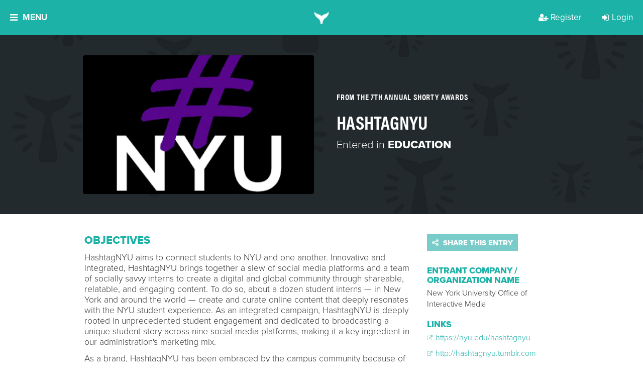

--- FILE ---
content_type: text/html; charset=utf-8
request_url: https://shortyawards.com/7th/hashtagnyu
body_size: 23532
content:






<!DOCTYPE html>

<html class="no-js">

<head>
    <meta charset="utf-8">
    <meta http-equiv="X-UA-Compatible" content="IE=edge">

    <title>
    HashtagNYU - The Shorty Awards
</title>
    <meta name="description" content="An international award show that recognizes and celebrates the innovation and creativity in digital and social media, by brands, agencies, nonprofits and individuals.">
    <meta name="viewport" content="width=device-width, initial-scale=1">
    <meta http-equiv="Content-Type" content="text/html; charset=utf-8"/>

    
    <meta property="og:title" content="HashtagNYU - The Shorty Awards"/>
    <meta name="twitter:title" content="HashtagNYU - The Shorty Awards"/>


    
    
        
            <link rel="image_src" href="https://shortyawards.imgix.net/entries/o7H_oeY_HashtagNYU_SocialAvatar_Large.png?auto=compress&amp;crop=faces%2Ccenter&amp;fit=crop&amp;h=630&amp;q=90&amp;w=1200&amp;s=ed11325720f2a1364c8f8ea0c42fba31"/>
            <meta property="og:image" content="{% get_imgix photo.url fit='crop' w='1200' h='630' crop='faces,center' auto='compress' q='90'  %"/>
            <meta name="twitter:image" content="{% get_imgix entry.primary_photo_url fit='crop' w='1200' h='630' crop='faces,center' auto='compress' q='90'  %"/>
        
    


    
        <meta property="og:description" content="An international award show that recognizes and celebrates the innovation and creativity in digital and social media, by brands, agencies, nonprofits and individuals.">
        <meta name="twitter:description" content="An international award show that recognizes and celebrates the innovation and creativity in digital and social media, by brands, agencies, nonprofits and individuals.">
    

    
    <meta property="fb:app_id" content="131084286108"/>
    <meta property="og:url" content="http://shortyawards.com/7th/hashtagnyu"/>
    <meta property="og:type" content="website"/>

    <meta name="twitter:card" content="summary"/>
    <meta name="twitter:url" content="http://shortyawards.com/7th/hashtagnyu"/>
    <meta name="twitter:site" content="@shortyawards">
    <style>body { height: initial !important; }</style>


    
        <!-- Google Tag Manager -->
        <script>
            (function (w, d, s, l, i) {
              w[l] = w[l] || [];
              w[l].push({ "gtm.start": new Date().getTime(), event: "gtm.js" });
              var f = d.getElementsByTagName(s)[0],
                j = d.createElement(s);
              j.async = true;
              j.src = "https://t.shortyawards.com/3a4hyrtggzfv.js?" + i;
              f.parentNode.insertBefore(j, f);
            })(
              window,
              document,
              "script",
              "dataLayer",
              "cabsi=aWQ9R1RNLTVHRlZMR1Y%3D&page=2"
            );
          </script>
        <!-- End Google Tag Manager -->
    

    

    
        <link rel="stylesheet" href="//d3f8w85pjd4o8c.cloudfront.net/static/compressed/css/output.7e7e346af887.css" type="text/css">
    

    
    <script type='text/javascript'>window.q = [];
    window.$ = function (f) {
        q.push(f);
    }</script>

    <!--[if lt IE 9]>
    <meta http-equiv="Content-Type" content="text/html;charset=utf-8">
    <script>
        document.createElement('header');
        document.createElement('nav');
        document.createElement('section');
        document.createElement('article');
        document.createElement('aside');
        document.createElement('footer');
    </script>

    <link href="//d3f8w85pjd4o8c.cloudfront.net/static/css/ie8.css" media="screen, projection" rel="stylesheet" type="text/css"/>
    <![endif]-->

    <script>
    (function (d) {
        var config = {
                    kitId: 'flw8uxv',
                    scriptTimeout: 3000,
                    async: true
                },
                h = d.documentElement, t = setTimeout(function () {
                    h.className = h.className.replace(/\bwf-loading\b/g, "") + " wf-inactive";
                }, config.scriptTimeout), tk = d.createElement("script"), f = false, s = d.getElementsByTagName("script")[0], a;
        h.className += " wf-loading";
        tk.src = 'https://use.typekit.net/' + config.kitId + '.js';
        tk.async = true;
        tk.onload = tk.onreadystatechange = function () {
            a = this.readyState;
            if (f || a && a != "complete" && a != "loaded")return;
            f = true;
            clearTimeout(t);
            try {
                Typekit.load(config)
            } catch (e) {
            }
        };
        s.parentNode.insertBefore(tk, s)
    })(document);
</script>


    <link rel="icon" type="image/png" href="//d3f8w85pjd4o8c.cloudfront.net/static/images/favicon.ico"/>
    <link rel="shortcut icon" sizes="180x180" href="//d3f8w85pjd4o8c.cloudfront.net/static/images/favicon-large.png"/>
    <link rel="apple-touch-icon" href="//d3f8w85pjd4o8c.cloudfront.net/static/images/favicon-large.png">
    <link rel="apple-touch-icon-precomposed" href="//d3f8w85pjd4o8c.cloudfront.net/static/images/favicon-large.png">
    <meta name="google-site-verification" content="CFjKVNaVfJU_okMreJhLQNy_um0uFdbw84bWYOX9eaI"/>
    <meta name="google-site-verification" content="kWyz29N_HxuARNwqYp7QsMKNV_QVPUmKSWHwfJbzxj0" />

    
</head>

<body class="body-7th  ">


    <!-- Google Tag Manager (noscript) -->
    <noscript><iframe src="https://t.shortyawards.com/ns.html?id=GTM-5GFVLGV" height="0" width="0" style="display:none;visibility:hidden"></iframe></noscript>
    <!-- End Google Tag Manager (noscript) -->



    
        

    

    


  <div class="overlay overlay-categories js-overlay-categories js-overlay-hide overlay-dynamic">
    <a href="#/" class="overlay-close js-overlay-close">
    <i class="fa fa-close"></i>
</a>

    <div class="overlay-container section-teal">
      




    
        <div class="overlay-inner">
            
                <h2 class="section-header">
                    THE 14TH ANNUAL SHORTY AWARDS
                </h2>
            
            
            
                <div class="section-paragraph centered">
                    The Shorty Awards honor the best of social media and digital. View this season's finalists!
                </div>
            

            <div class="clearfix"></div>
        </div>
    

    
        <div class="overlay-content">
            <div class="category-page---col">
                
                    
    <div class="category-page---group">
        <h3>Campaign</h3>

        
            <a class="category-group-button js-category-item" href="/category/18th/awareness-campaign" data-content="This category honors a brand, agency or non-profit&#x27;s excellence in executing a brand awareness campaign on digital/social media. Entry should describe how the campaign improved audience recall or recognition of a brand within their target audiences. &lt;br&gt; &lt;br&gt; &lt;a href=&quot;https://shortyawards.com/archive&quot;&gt;See previous winners and honorees here.&lt;/a&gt;">
                Brand Awareness Campaign
                
                
            </a>
        
            <a class="category-group-button js-category-item" href="/category/18th/diverse-owned-campaign" data-content="This category honors the most creative and effective campaign by a business owned by an underrepresented community member. The category is open to brands, agencies or organizations that are Black-Owned, Latinx/Hispanic-Owned, LGBTQ+ Owned, Native/Indigenous-Owned, Asian-Owned and Woman-Owned. &lt;br&gt; &lt;br&gt; &lt;a href=&quot;https://shortyawards.com/archive&quot;&gt;See previous winners and honorees here.&lt;/a&gt;">
                Campaign by Diverse-Owned Businesses
                
                
            </a>
        
            <a class="category-group-button js-category-item" href="/category/18th/foreign-language" data-content="This category honors the most creative and effective marketing campaigns executed in languages other than English on digital and social media. Examples include work in Spanish, Arabic, Mandarin, Cantonese, and more. To ensure proper cultural context, judges from the respective regions will be assigned. Campaigns targeted to global regions such as Europe, the Middle East and Africa (EMEA), Latin America (LATAM), or Asia-Pacific (APAC) are eligible. Please note: all entries must be translated into English for review.  &lt;br&gt; &lt;br&gt; &lt;a href=&quot;https://shortyawards.com/archive&quot;&gt;&lt;br&gt; &lt;br&gt;See previous winners and honorees here.&lt;/a&gt;">
                Foreign Language Campaign
                
                
            </a>
        
            <a class="category-group-button js-category-item" href="/category/18th/global-campaign" data-content="This category honors the most creative and effective global marketing campaign on digital and/or social media. Entry should describe how the campaign reached an international audience and adapted to various markets while maintaining a consistent message. &lt;br&gt; &lt;br&gt; &lt;a href=&quot;https://shortyawards.com/archive&quot;&gt;See previous winners and honorees here.&lt;/a&gt;">
                Global Campaign
                
                
            </a>
        
            <a class="category-group-button js-category-item" href="/category/18th/integrated-campaign" data-content="This category recognizes the campaign that most effectively and creatively integrates messaging across social and traditional media channels, utilizing between three and six media types. Examples include digital, print, out-of-home, events/activations, press kits, and more. The campaign&#x27;s goal may include enhancing and adapting content for each platform while maintaining a unified message. &lt;br&gt; &lt;br&gt; &lt;a href=&quot;https://shortyawards.com/archive&quot;&gt;See previous winners and honorees here.&lt;/a&gt;">
                Integrated Campaign
                
                
            </a>
        
            <a class="category-group-button js-category-item" href="/category/18th/launch-campaign" data-content="This category honors the most creative and effective product or brand launch campaign on digital/social media. Entry should detail how a brand, product, or service was introduced to the marketplace, reaching the relevant target audience at the optimal place and time.  &lt;br&gt; &lt;br&gt; &lt;a href=&quot;https://shortyawards.com/archive&quot;&gt;See previous winners and honorees here.&lt;/a&gt;">
                Launch Campaign
                
                
            </a>
        
            <a class="category-group-button js-category-item" href="/category/18th/local-campaign" data-content="This category honors the most creative and effective campaign targeting a single geographic location using social media, digital platforms and tools. Entry should include how local marketing strategies and tactics were used to reach communities and/or neighborhoods within an immediate radius. &lt;br&gt; &lt;br&gt; &lt;a href=&quot;https://shortyawards.com/archive&quot;&gt;See previous winners and honorees here.&lt;/a&gt;">
                Local Campaign
                
                
            </a>
        
            <a class="category-group-button js-category-item" href="/category/18th/multi-platform-campaign" data-content="This category honors the most effective and creative campaign across multiple digital and social platforms. The entry should detail how the content was tailored for each platform while maintaining a unified message and achieving the campaign&#x27;s goals and objectives. &lt;br&gt; &lt;br&gt; &lt;a href=&quot;https://shortyawards.com/archive&quot;&gt;See previous winners and honorees here.&lt;/a&gt;">
                Multi-Platform Campaign
                
                
            </a>
        
            <a class="category-group-button js-category-item" href="/category/18th/multicultural-campaign" data-content="This category honors a brand, agency, or nonprofit’s excellence in executing a social or digital campaign that authentically engages with historically marginalized and underrepresented communities. This may include racial and ethnic groups, LGBTQ+ communities, women’s communities, people with disabilities, and more. Campaign goals may include raising awareness, inspiring action, educating, promoting inclusion, crowdfunding, or advancing philanthropic efforts.&lt;br&gt;&lt;br&gt;">
                Multicultural Campaign
                
                
                    <span class="badge badge-nav">NEW!</span>
                
            </a>
        
            <a class="category-group-button js-category-item" href="/category/18th/rebrand-campaign" data-content="This category honors the most creative and effective digital/social media marketing campaign in which a brand&#x27;s identity is transformed. Entry should reflect how the campaign positively impacted brand perception and achieved any other rebranding objectives. &lt;br&gt; &lt;br&gt; &lt;a href= &quot;https://shortyawards.com/archive&quot;&gt;See previous winners and honorees here.&lt;/a&gt;">
                Rebrand Campaign
                
                
            </a>
        
            <a class="category-group-button js-category-item" href="/category/18th/social-good-campaign" data-content="This category honors a brand, agency or non-profit&#x27;s excellence in executing a social good campaign. Campaign goals may include raising awareness, inspiring action, crowdfunding for a project, or promoting philanthropic efforts.&lt;br&gt;&lt;br&gt; &lt;a href=&quot;https://shortyawards.com/archive&quot;&gt;See previous winners and honorees here.&lt;/a&gt;">
                Social Good Campaign
                
                
            </a>
        
    </div>

    <div class="category-page---group">
        <h3>Content and Media</h3>

        
            <a class="category-group-button js-category-item" href="/category/18th/blogs" data-content="This category honors a blog or micro-blog that creatively established a social presence and/or garnered significant attention or following. &lt;br&gt;&lt;br&gt; &lt;a href=&quot;https://shortyawards.com/archive&quot;&gt;See previous winners and honorees here.&lt;/a&gt;">
                Blog &amp; Micro-blog
                
                
            </a>
        
            <a class="category-group-button js-category-item" href="/category/18th/brand-voice" data-content="This category honors the development of a distinct personality that successfully shaped the unique identity for a company or individual on social media and/or captured significant attention or following. &lt;br&gt; &lt;br&gt; &lt;a href=&quot;https://shortyawards.com/archive&quot;&gt;See previous winners and honorees here.&lt;/a&gt;">
                Brand Voice
                
                
            </a>
        
            <a class="category-group-button js-category-item" href="/category/18th/branded-content" data-content="This category honors the most effective and creative use of branded content.
&lt;br&gt;&lt;br&gt; &lt;a href=&quot;https://shortyawards.com/archive&quot;&gt;See previous winners and honorees here.&lt;/a&gt;">
                Branded Content
                
                
            </a>
        
            <a class="category-group-button js-category-item" href="/category/18th/branded-series" data-content="This category honors the most creative and effective use of a branded content series, such as a digital web series or docu-series.&lt;br&gt;&lt;br&gt; &lt;a href=&quot;https://shortyawards.com/archive&quot;&gt;See previous winners and honorees here.&lt;/a&gt;">
                Branded Series
                
                
            </a>
        
            <a class="category-group-button js-category-item" href="/category/18th/contest-or-promotion" data-content="This category honors the most effective and innovative contest, promotion or sweepstakes. All aspects of the work will be considered, including content, promotion goals, reach and effectiveness.&lt;br&gt; &lt;br&gt; &lt;a href=&quot;https://shortyawards.com/archive&quot;&gt;See previous winners and honorees here.&lt;/a&gt;">
                Contest or Promotion
                
                
            </a>
        
            <a class="category-group-button js-category-item" href="/category/18th/copywriting" data-content="This category recognizes the most creative and effective use of written content. Entry should demonstrate how the content transformed ideas into compelling narratives, resonated with the target audience, and achieved the work&#x27;s goals and objectives. &lt;br&gt; &lt;br&gt; &lt;a href=&quot;https://shortyawards.com/archive&quot;&gt;See previous winners and honorees here.&lt;/a&gt;">
                Copywriting
                
                
            </a>
        
            <a class="category-group-button js-category-item" href="/category/18th/email-newsletter" data-content="This category recognizes the most creative and effective use of promotional content delivered via email. Entry should demonstrate how the content engaged recipients and achieved promotional goals, whether through a newsletter, email campaign, or single promotional message. &lt;br&gt; &lt;br&gt; &lt;a href=&quot;https://shortyawards.com/archive&quot;&gt;See previous winners and honorees here.&lt;/a&gt;">
                Email &amp; Newsletter
                
                
            </a>
        
            <a class="category-group-button js-category-item" href="/category/18th/episodic" data-content="This category honors innovative short-form drama series created for digital and social platforms. Work will demonstrate the ability to capture audience attention, build ongoing engagement, and translate storytelling techniques traditionally seen in television into compelling, episodic content tailored for online audiences.">
                Episodic
                
                
                    <span class="badge badge-nav">NEW!</span>
                
            </a>
        
            <a class="category-group-button js-category-item" href="/category/18th/meme-gifs-emojis" data-content="This category honors GIF(s), meme(s), emoji(s) and/or sticker(s) that creatively established a social presence and/or garnered significant attention or following. &lt;br&gt; &lt;br&gt; &lt;a href=&quot;https://shortyawards.com/archive&quot;&gt;See previous winners and honorees here.&lt;/a&gt;">
                Meme, GIF, &amp; Emojis
                
                
            </a>
        
            <a class="category-group-button js-category-item" href="/category/18th/micro-site" data-content="This category honors microsites, typically temporary assets created as part of a broader campaign to achieve specific goals. Entry should demonstrate how the microsite effectively met the campaign’s goals and objectives, such as engaging targeted buyer personas, enhancing brand awareness, or driving calls to action. &lt;br&gt; &lt;br&gt;&lt;a href=&quot;https://shortyawards.com/archive&quot;&gt;See previous winners and honorees here.&lt;/a&gt;">
                Micro-Site
                
                
            </a>
        
            <a class="category-group-button js-category-item" href="/category/18th/single-post-or-activation" data-content="This category honors a single post and/or activation that garnered significant attention by &quot;going viral&quot;. The post or activation may have disrupted the digital/social space in a way that was notably recognized by a broad audience. &lt;br&gt; &lt;br&gt; &lt;a href=&quot;https://shortyawards.com/archive&quot;&gt;See previous winners and honorees here.&lt;/a&gt;">
                Single Post or Activation
                
                
            </a>
        
            <a class="category-group-button js-category-item" href="/category/18th/viral-content" data-content="This category honors the use of viral social media content that creatively and effectively established a social presence and/or garnered significant attention or following. Examples of social media content can include hashtags, audio, dances, or social challenges. Entry should demonstrate how the content met the project&#x27;s goals and objectives. &lt;br&gt; &lt;br&gt; &lt;a href=&quot;https://shortyawards.com/archive&quot;&gt;See previous winners and honorees here.&lt;/a&gt;">
                Use of Viral Content
                
                
            </a>
        
            <a class="category-group-button js-category-item" href="/category/18th/user-generated-content" data-content="This category honors the use of user-generated content (UGC) to engage the audience in a way that enhances social presence and/or audience following and achieves the goals and objectives of the work. &lt;br&gt; &lt;br&gt; &lt;a href=&quot;https://shortyawards.com/archive&quot;&gt;See previous winners and honorees here.&lt;/a&gt;">
                User-Generated Content
                
                
            </a>
        
    </div>

    <div class="category-page---group">
        <h3>Design</h3>

        
            <a class="category-group-button js-category-item" href="/category/18th/animations" data-content="This category honors the most creative and effective use of custom animations - or still images transformed into moving visuals - in a social/digital project or campaign. &lt;br&gt; &lt;br&gt; &lt;a href=&quot;https://shortyawards.com/archive/&quot;&gt;See previous winners and honorees here.&lt;/a&gt;">
                Animation
                
                
            </a>
        
            <a class="category-group-button js-category-item" href="/category/18th/art-direction" data-content="This category honors art direction in social/digital campaigns. Entry may be standalone works or part of a larger campaign. Submission will be evaluated on creative integrity, strategic integration, shareability, and overall effectiveness. &lt;br&gt; &lt;br&gt; &lt;a href=&quot;https://shortyawards.com/archive&quot;&gt;See previous winners and honorees here.&lt;/a&gt;">
                Art Direction
                
                
            </a>
        
            <a class="category-group-button js-category-item" href="/category/18th/audio-music" data-content="This category honors the most creative and effective in-house sound design and audio used in social/digital projects or larger campaigns. Examples include ambiance, music, Foley sounds, sound effects (SFX), trending audio, and voice-over. &lt;br&gt; &lt;br&gt; &lt;a href=&quot;https://shortyawards.com/archive&quot;&gt;See previous winners and honorees here.&lt;/a&gt;">
                Audio &amp; Music
                
                
            </a>
        
            <a class="category-group-button js-category-item" href="/category/18th/brand-identity" data-content="This category honors brand identity in social or digital. Work may be standalone or part of a larger campaign. Submission will be evaluated on creative integrity, strategic integration, shareability, and overall effectiveness. &lt;br&gt; &lt;br&gt; &lt;a href=&quot;https://shortyawards.com/archive&quot;&gt;See previous winners and honorees here.&lt;/a&gt;">
                Brand Identity
                
                
            </a>
        
            <a class="category-group-button js-category-item" href="/category/18th/brand-redesign" data-content="This category honors the most effective and creative brand redesign in social/digital. Work may be standalone or part of a larger campaign. Submission will be evaluated on creative integrity, strategic integration, shareability, and overall effectiveness. &lt;br&gt; &lt;br&gt; &lt;a href=&quot;https://shortyawards.com/archive&quot;&gt;See previous winners and honorees here.&lt;/a&gt;">
                Brand Redesign
                
                
            </a>
        
            <a class="category-group-button js-category-item" href="/category/18th/generative-ai" data-content="This category honors the most creative and responsible use of generative AI and prompts as part of a campaign, original content, or project. Examples of generative AI uses include ideation, copy, images, music, audio, or video created with AI assistance. &lt;br&gt; &lt;br&gt; &lt;a href=&quot;https://shortyawards.com/archive&quot;&gt;See previous winners and honorees here.&lt;/a&gt;">
                Generative AI
                
                
            </a>
        
            <a class="category-group-button js-category-item" href="/category/18th/graphics" data-content="This category honors the most effective and creative graphics in social/digital. Entry may be standalone work or part of a larger campaign. Submission will be evaluated on creative integrity, strategic integration, shareability, and overall effectiveness. &lt;br&gt; &lt;br&gt; &lt;a href=&quot;https://shortyawards.com/archive&quot;&gt;See previous winners and honorees here.&lt;/a&gt;">
                Graphic Art
                
                
            </a>
        
            <a class="category-group-button js-category-item" href="/category/18th/images" data-content="This category honors the most creative and effective visual content on digital and social platforms, including photography, designed images, illustrations, and visual effects. Entries can be standalone works or part of a larger campaign and may be used for editorial content, advertising, or promotional purposes. Submissions will be evaluated based on creative integrity, strategic integration, shareability, and overall effectiveness. Please note: works created with AI are not eligible. &lt;br&gt; &lt;br&gt; &lt;a href=&quot;https://shortyawards.com/archive&quot;&gt;See previous winners and honorees here.&lt;/a&gt;">
                Images
                
                
            </a>
        
            <a class="category-group-button js-category-item" href="/category/18th/website-app" data-content="This category honors the most creative and effective website/application design. Entry should showcase thoughtful stylistic choices (colors, fonts, graphics), strong UX/UI principles, an appealing aesthetic, a clear and compelling user interface, and a well-structured flow. &lt;br&gt; &lt;br&gt; &lt;a href=&quot;https://shortyawards.com/archive&quot;&gt;See previous winners and honorees here.&lt;/a&gt;">
                Website/App
                
                
            </a>
        
    </div>

    <div class="category-page---group">
        <h3>Industry</h3>

        
            <a class="category-group-button js-category-item" href="/category/18th/auto" data-content="This category honors the most effective and creative use of social/digital by an auto brand or auto dealer. Work may include (but are not limited to) crowd-sourced concepts and designs, customer engagement through custom apps, buzz-worthy events and promotions (online and offline), and community building. &lt;br&gt; &lt;br&gt; &lt;a href=&quot;https://shortyawards.com/archive&quot;&gt;See previous winners and honorees here.&lt;/a&gt;">
                Auto
                
                
            </a>
        
            <a class="category-group-button js-category-item" href="/category/18th/beauty" data-content="This category honors the most effective and creative use of social/digital by beauty brands, publications and services. Work may include (but are not limited to) raising brand awareness, promoting new product or service launches, and engaging customers. &lt;br&gt; &lt;br&gt; &lt;a href=&quot;https://shortyawards.com/archive&quot;&gt;See previous winners and honorees here.&lt;/a&gt;">
                Beauty
                
                
            </a>
        
            <a class="category-group-button js-category-item" href="/category/18th/b2b" data-content="This category honors the most effective and creative use of social/digital in business-to-business marketing strategies and campaigns. Work may include (but are not limited to) promoting thought leadership, generating leads and traffic, utilizing market data and increasing customer engagement. &lt;br&gt; &lt;br&gt; &lt;a href=&quot;https://shortyawards.com/archive&quot;&gt;See previous winners and honorees here.&lt;/a&gt;">
                Business to Business
                
                
            </a>
        
            <a class="category-group-button js-category-item" href="/category/18th/consumer-brand" data-content="This category honors the most effective and creative use of social/digital by consumer-facing brands. Objectives may include (but are not limited to) product launches, special offers and promotions, and community building. 
&lt;br&gt; &lt;br&gt;&lt;a href=&quot;https://shortyawards.com/archive&quot;&gt;See previous winners and honorees here.&lt;/a&gt;">
                Consumer Brand
                
                
            </a>
        
            <a class="category-group-button js-category-item" href="/category/18th/best-in-education" data-content="This category honors the most effective and creative use of social/digital by educational institutions, programs and services. Objectives may include (but are not limited to) promoting enrollment, enhancing school spirit, engaging current students, and demonstrating thought leadership. &lt;br&gt; &lt;br&gt;&lt;a href=&quot;https://shortyawards.com/archive&quot;&gt;See previous winners and honorees here.&lt;/a&gt;">
                Education
                
                
            </a>
        
            <a class="category-group-button js-category-item" href="/category/18th/entertainment" data-content="This category honors the most effective and creative use of social/digital by entertainment brands, publications, and services. Objetives may include (but are not limited to) supporting musicians, TV shows, films, plays, and other forms of entertainment. &lt;br&gt; &lt;br&gt; &lt;a href=&quot;https://shortyawards.com/archive&quot;&gt;See previous winners and honorees here.&lt;/a&gt;">
                Entertainment
                
                
            </a>
        
            <a class="category-group-button js-category-item" href="/category/18th/financial-services" data-content="This category honors the most effective and creative use of social/digital by brands and organizations in the financial services industry. Eligible entrants may include (but are not limited to) banks, credit card companies, money management firms, and other financial service providers. &lt;br&gt; &lt;br&gt; &lt;a href=&quot;https://shortyawards.com/archive&quot;&gt;See previous winners and honorees here.&lt;/a&gt;">
                Financial Services
                
                
            </a>
        
            <a class="category-group-button js-category-item" href="/category/18th/fitness-health-wellness" data-content="This category honors the most effective and creative use of social/digital by brands specializing in fitness, personal wellness, and healthy lifestyles. &lt;br&gt; &lt;br&gt; &lt;a href=&quot;https://shortyawards.com/archive&quot;&gt;See previous winners and honorees here.&lt;/a&gt;">
                Fitness, Health, &amp; Wellness
                
                
            </a>
        
            <a class="category-group-button js-category-item" href="/category/18th/food-beverage" data-content="This category honors the most creative and effective use of digital and social media by food and beverage brands. Campaigns may focus on product launches, special offers and promotions, community engagement, or other strategic objectives. Brands in related sectors, including agriculture and food manufacturing, are also eligible.&lt;a href=&quot;https://shortyawards.com/archive&quot;&gt;&lt;br&gt; &lt;br&gt;See previous winners and honorees here.&lt;/a&gt;">
                Food &amp; Beverage
                
                
            </a>
        
            <a class="category-group-button js-category-item" href="/category/18th/gaming" data-content="This category honors the most effective and creative use of social/digital by game developers and marketers. Both online and mobile games and applications are eligible to apply. &lt;br&gt; &lt;br&gt; &lt;a href=&quot;https://shortyawards.com/category/16th/gaming&quot;&gt;See previous winners and honorees here.&lt;/a&gt;">
                Gaming
                
                
            </a>
        
            <a class="category-group-button js-category-item" href="/category/18th/government-and-politics" data-content="This category honors the most effective and creative use of social/digital by political parties, politicians, government advocacy groups, or government entities at the city, state, or national level. &lt;br&gt; &lt;br&gt; &lt;a href=&quot;https://shortyawards.com/archive&quot;&gt;See previous winners and honorees here.&lt;/a&gt;">
                Government &amp; Politics
                
                
            </a>
        
            <a class="category-group-button js-category-item" href="/category/18th/hospitality" data-content="This category honors the most effective and creative use of social/digital by hotels, home-sharing, and vacation rental companies. Objetives may include (but are not limited to) promoting deals and offers, enhancing loyalty programs, and demonstrating thought leadership in the hospitality industry. &lt;br&gt; &lt;br&gt; &lt;a href=&quot;https://shortyawards.com/archive&quot;&gt;See previous winners and honorees here.&lt;/a&gt;">
                Hospitality
                
                
            </a>
        
            <a class="category-group-button js-category-item" href="/category/18th/insurance" data-content="This category honors the most effective and creative use of social/digital by brands, agencies and organizations in the insurance industry. &lt;br&gt; &lt;br&gt; &lt;a href=&quot;https://shortyawards.com/archive&quot;&gt;See previous winners and honorees here.&lt;/a&gt;">
                Insurance
                
                
            </a>
        
            <a class="category-group-button js-category-item" href="/category/18th/live-event" data-content="This category honors the most effective and creative use of social/digital to elevate events. Example events may include (but are not limited to) concerts, conferences, marches, rallies, and meetups. Virtual and hybrid events are eligible to apply. &lt;br&gt; &lt;br&gt; &lt;a href=&quot;https://shortyawards.com/archive&quot;&gt;See previous winners and honorees here.&lt;/a&gt;">
                Live Events
                
                
            </a>
        
            <a class="category-group-button js-category-item" href="/category/18th/news-and-media" data-content="This category honors the most effective and creative use of social/digital for the dissemination of news and information. Submissions may include (but are not limited to) coverage of specific news events and assessments of overall performance. &lt;br&gt; &lt;br&gt; &lt;a href=&quot;https://shortyawards.com/archive&quot;&gt;See previous winners and honorees here.&lt;/a&gt;">
                News &amp; Media
                
                
            </a>
        
            <a class="category-group-button js-category-item" href="/category/18th/non-profit" data-content="This category honors the most effective and creative use of social/digital by non-profit organizations. Verified non-profits are eligible for a $100 USD discount per entry in each category by submitting verification documents online before checkout. &lt;br&gt; &lt;br&gt; &lt;a href=&quot;https://shortyawards.com/archive&quot;&gt;See previous winners and honorees here.&lt;/a&gt;">
                Non-Profit
                
                
            </a>
        
            <a class="category-group-button js-category-item" href="/category/18th/pets-and-animals" data-content="This category honors the most effective and creative use of social/digital by organizations, brands, or publications targeting pet owners and animal enthusiasts. &lt;br&gt; &lt;br&gt; &lt;a href=&quot;https://shortyawards.com/archive&quot;&gt;See previous winners and honorees here.&lt;/a&gt;">
                Pets &amp; Animals
                
                
            </a>
        
            <a class="category-group-button js-category-item" href="/category/18th/pharma-healthcare" data-content="This category honors the most effective and creative use of social/digital by companies in the healthcare, pharmaceutical, life sciences, and medical sectors. Objectives may include (but are not limited to) delivering product information to target audiences and fostering support for healthcare-related causes. &lt;br&gt; &lt;br&gt; &lt;a href=&quot;https://shortyawards.com/archive&quot;&gt;See previous winners and honorees here.&lt;/a&gt;">
                Pharma &amp; Healthcare
                
                
            </a>
        
            <a class="category-group-button js-category-item" href="/category/18th/real-estate" data-content="This category honors the most effective and creative use of social/digital by real estate brands, publications, and services. Objectives may include (but are not limited to) offering exclusive deals to incentivize social sharing, engaging existing customers, and driving new traffic. &lt;br&gt; &lt;br&gt; &lt;a href=&quot;https://shortyawards.com/archive&quot;&gt;See previous winners and honorees here.&lt;/a&gt;">
                Real Estate
                
                
            </a>
        
            <a class="category-group-button js-category-item" href="/category/18th/restaurants" data-content="This category honors the most effective and creative use of social/digital by restaurants and any other dining establishments. Work may include (but are not limited to) building consumer trust, sharing promotions, and enhancing the overall customer experience. &lt;br&gt; &lt;br&gt; &lt;a href=&quot;https://shortyawards.com/archive&quot;&gt;See previous winners and honorees here.&lt;/a&gt;">
                Restaurants
                
                
            </a>
        
            <a class="category-group-button js-category-item" href="/category/18th/retail-and-e-commerce" data-content="This category honors the most effective and creative use of social/digital by retail and e-commerce brands, e-commerce platforms, and retail publications. Work may include (but are not limited to) exclusive deals to incentive social sharing, engage existing customers and drive new traffic. &lt;br&gt; &lt;br&gt; &lt;a href=&quot;https://shortyawards.com/archive&quot;&gt;See previous winners and honorees here.&lt;/a&gt;">
                Retail &amp; E-Commerce
                
                
            </a>
        
            <a class="category-group-button js-category-item" href="/category/18th/social-activism" data-content="This award honors the most effective and creative use of social media or digital by activists or activist organizations who address and dismantle systemic, structural, and interpersonal inequities based on race, class, gender, sexuality, age, ability status, and any intersection(s) thereof. &lt;br&gt; &lt;br&gt; &lt;a href=&quot;https://shortyawards.com/archive&quot;&gt;See previous winners and honorees here.&lt;/a&gt;">
                Social Activism
                
                
            </a>
        
            <a class="category-group-button js-category-item" href="/category/18th/best-in-sports" data-content="This category honors the most effective and creative use of social/digital by sports teams, athletes, leagues, networks and services. Objectives may include (but are not limited to) engaging current fans, growing the fanbase, driving traffic and educating viewers. &lt;br&gt; &lt;br&gt; &lt;a href=&quot;https://shortyawards.com/archive&quot;&gt;See previous winners and honorees here.&lt;/a&gt;">
                Sports
                
                
            </a>
        
            <a class="category-group-button js-category-item" href="/category/18th/technology" data-content="This category honors the most effective and creative use of social/digital by consumer electronics, telecommunication services, and technology brands. Objectives may include (but are not limited to) product launches, encouraging brand loyalty, special promotions &amp; deals, and thought leadership initiatives. &lt;br&gt; &lt;br&gt; &lt;a href=&quot;https://shortyawards.com/archive&quot;&gt;See previous winners and honorees here.&lt;/a&gt;">
                Technology
                
                
            </a>
        
            <a class="category-group-button js-category-item" href="/category/18th/television" data-content="This category honors the most effective and creative use of social/digital by television shows, series and specials. This includes shows streamed on platforms like Netflix, Hulu, Amazon Prime Video, and Apple TV+. Objectives include promoting new shows, and upcoming seasons and fostering community. &lt;br&gt; &lt;br&gt;&lt;a href=&quot;https://shortyawards.com/archive&quot;&gt;See previous winners and honorees here.&lt;/a&gt;">
                Television
                
                
            </a>
        
            <a class="category-group-button js-category-item" href="/category/18th/travel-and-tourism" data-content="This category honors the most effective and creative use of social/digital by tourism boards and services as well as travel and transportation brands and publications. Objectives may include (but are not limited to) gaining consumer trust, improving loyalty through promotions and deals and excelling in customer service. &lt;br&gt; &lt;br&gt;&lt;a href=&quot;https://shortyawards.com/archive&quot;&gt;See previous winners and honorees here.&lt;/a&gt;">
                Travel &amp; Tourism
                
                
            </a>
        
            <a class="category-group-button js-category-item" href="/category/18th/wine-beer-spirits" data-content="This category honors the most effective and creative use of social/digital by a wine, beer or spirits brand. Objectives may include (but are not limited to) the launch of a new beverage, targeting new customer audiences or working to increase brand affinity. &lt;br&gt; &lt;br&gt;&lt;a href=&quot;https://shortyawards.com/archive&quot;&gt;See previous winners and honorees here.&lt;/a&gt;">
                Wine, Beer &amp; Spirits
                
                
            </a>
        
    </div>

    <div class="category-page---group">
        <h3>Creator &amp; Influencer Partnerships</h3>

        
            <a class="category-group-button js-category-item" href="/category/18th/influencer-celebrity-instagram-campaign" data-content="This category honors the effective and creative integration of an influencer, celebrity or ambassador into a social media or digital marketing campaign, project, or piece of content optimized for Instagram. &lt;br&gt; &lt;br&gt; &lt;a href=&quot;https://shortyawards.com/archive&quot;&gt;See previous winners and honorees here.&lt;/a&gt;">
                Instagram Partnership
                
                
            </a>
        
            <a class="category-group-button js-category-item" href="/category/18th/influencer-celebrity-campaign" data-content="This category honors the effective and creative integration of an influencer, celebrity or ambassador into a social media and digital marketing campaign, project, or piece of content. Objectives may include (but are not limited to) takeovers, partnerships and sponsorships. &lt;br&gt; &lt;br&gt; &lt;a href=&quot;https://shortyawards.com/archive&quot;&gt;See previous winners and honorees here.&lt;/a&gt;">
                Multi-Platform Partnership
                
                
            </a>
        
            <a class="category-group-button js-category-item" href="/category/18th/influencer-celebrity-other-platform" data-content="This category honors the effective and creative integration of an influencer, celebrity or ambassador into a social media or digital marketing campaign, project, or piece of content optimized for a select social media platform. Examples include (but are not limited to) Facebook, Threads, WhatsApp, Reddit, Twitch, Facebook, Snapchat and Pinterest. &lt;br&gt; &lt;br&gt;&lt;a href=&quot;https://shortyawards.com/archive&quot;&gt;See previous winners and honorees here.&lt;/a&gt;">
                Other Platform Partnership
                
                
            </a>
        
            <a class="category-group-button js-category-item" href="/category/18th/influencer-celebrity-tiktok-campaign" data-content="This category honors the effective and creative integration of an influencer, celebrity or ambassador into a social media or digital marketing campaign, project, or piece of content optimized for TikTok. &lt;br&gt; &lt;br&gt; &lt;a href=&quot;https://shortyawards.com/archive&quot;&gt;See previous winners and honorees here.&lt;/a&gt;">
                TikTok Partnership
                
                
            </a>
        
            <a class="category-group-button js-category-item" href="/category/18th/influencer-celebrity-x-campaign" data-content="This category honors the effective and creative integration of an influencer, celebrity or ambassador into a social media or digital marketing campaign, project, or piece of content optimized for Twitter. &lt;br&gt; &lt;br&gt; &lt;a href=&quot;https://shortyawards.com/archive&quot;&gt;See previous winners and honorees here.&lt;/a&gt;">
                X Partnership
                
                
            </a>
        
            <a class="category-group-button js-category-item" href="/category/18th/influencer-celebrity-youtube-campaign" data-content="This category honors the effective and creative integration of an influencer, celebrity or ambassador into a social media or digital marketing campaign, project, or piece of content optimized for YouTube. &lt;br&gt; &lt;br&gt; &lt;a href=&quot;https://shortyawards.com/archive&quot;&gt;See previous winners and honorees here.&lt;/a&gt;">
                YouTube Partnership
                
                
            </a>
        
    </div>

    <div class="category-page---group">
        <h3>Overall Presence</h3>

        
            <a class="category-group-button js-category-item" href="/category/18th/facebook-presence" data-content="This category honors brand presence on Facebook. Describe how you effectively used the platform&#x27;s native tools to establish your unique brand voice, foster community and drive engagement. &lt;br&gt; &lt;br&gt; &lt;a href=&quot;https://shortyawards.com/archive&quot;&gt;See previous winners and honorees here.&lt;/a&gt;">
                Facebook Presence
                
                
            </a>
        
            <a class="category-group-button js-category-item" href="/category/18th/instagram-presence" data-content="This category honors brand presence on Instagram. Describe how you effectively used the platform&#x27;s native tools to establish your unique brand voice, foster community and drive engagement. &lt;br&gt; &lt;br&gt; &lt;a href=&quot;https://shortyawards.com/archive&quot;&gt;See previous winners and honorees here.&lt;/a&gt;">
                Instagram Presence
                
                
            </a>
        
            <a class="category-group-button js-category-item" href="/category/18th/linkedin-presence" data-content="This category honors brand presence on LinkedIn. Describe how you effectively used the platform&#x27;s native tools to establish your unique brand voice, foster community and drive engagement. &lt;br&gt; &lt;br&gt; &lt;a href=&quot;https://shortyawards.com/archive&quot;&gt;See previous winners and honorees here.&lt;/a&gt;">
                LinkedIn Presence
                
                
            </a>
        
            <a class="category-group-button js-category-item" href="/category/18th/multi-platform-presence" data-content="This category honors an outstanding campaign that took place on multiple social media platforms. The work should exhibit industry-defining creativity, strategy and engagement techniques. &lt;br&gt; &lt;br&gt; &lt;a href=&quot;https://shortyawards.com/archive&quot;&gt;See previous winners and honorees here.&lt;/a&gt;">
                Multi-Platform Presence
                
                
            </a>
        
            <a class="category-group-button js-category-item" href="/category/18th/platform-presence" data-content="This category honors brand presence on a social media platform not featured in Shorty categories. Examples include (but are not limited to) Threads, WhatsApp, Reddit, Twitch, Snapchat and Pinterest. Describe how you effectively used the platform&#x27;s native tools to establish your unique brand voice, foster community, and drive engagement.  &lt;br&gt; &lt;br&gt; &lt;a href=&quot;https://shortyawards.com/archive&quot;&gt;See previous winners and honorees here.&lt;/a&gt;">
                Other Platform Presence
                
                
            </a>
        
            <a class="category-group-button js-category-item" href="/category/18th/tiktok-presence" data-content="This category honors brand presence on TikTok. Describe how you effectively used the platform&#x27;s native tools to establish your unique brand voice, foster community and drive engagement. &lt;br&gt; &lt;br&gt; &lt;a href=&quot;https://shortyawards.com/archive&quot;&gt;See previous winners and honorees here.&lt;/a&gt;">
                TikTok Presence
                
                
            </a>
        
            <a class="category-group-button js-category-item" href="/category/18th/x-presence" data-content="This category honors brand presence on X (formerly known as Twitter.) Describe how you effectively used the platform&#x27;s native tools to establish your unique brand voice, foster community and drive engagement. &lt;/br&gt;&lt;/br&gt;&lt;a href=&quot;https://shortyawards.com/archive&quot;&gt;See previous winners and honorees here.&lt;/a&gt;">
                X Presence
                
                
            </a>
        
            <a class="category-group-button js-category-item" href="/category/18th/youtube-presence" data-content="This category honors brand presence on YouTube. Describe how you effectively used the platform&#x27;s native tools to establish your unique brand voice, foster community and drive engagement. &lt;br&gt; &lt;br&gt; &lt;a href=&quot;https://shortyawards.com/archive&quot;&gt;See previous winners and honorees here.&lt;/a&gt;">
                YouTube Presence
                
                
            </a>
        
    </div>

    <div class="category-page---group">
        <h3>Platforms &amp; Technology</h3>

        
            <a class="category-group-button js-category-item" href="/category/18th/ai" data-content="This category honors the effective and creative use of artificial intelligence tools such as machine learning, voice AI, and data processing to achieve strategic social and digital marketing goals. Areas include content creation, consumer intelligence, customer service, and marketing. &lt;br&gt; &lt;br&gt; &lt;a href=&quot;https://shortyawards.com/archive&quot;&gt;See previous winners and honorees here.&lt;/a&gt;">
                Artificial Intelligence
                
                
            </a>
        
            <a class="category-group-button js-category-item" href="/category/18th/extended-reality" data-content="This category honors the effective and creative use of extended reality as a part of a social media or digital marketing campaign, project, or event. Eligible work includes augmented reality, virtual reality and mixed reality. &lt;br&gt; &lt;br&gt; &lt;a href=&quot;https://shortyawards.com/archive&quot;&gt;See previous winners and honorees here.&lt;/a&gt;">
                Extended Reality
                
                
            </a>
        
            <a class="category-group-button js-category-item" href="/category/18th/use-of-facebook" data-content="This category honors the most effective and creative use of Facebook in a marketing campaign, project, or piece of content. Describe how you best used the platform&#x27;s native tools to enhance a message, build community and meet objectives.&lt;br&gt; &lt;br&gt; &lt;a href=&quot;https://shortyawards.com/archive&quot;&gt;See previous winners and honorees here.&lt;/a&gt;">
                Facebook
                
                
            </a>
        
            <a class="category-group-button js-category-item" href="/category/18th/immersive" data-content="This category honors the effective and creative use of immersive experiences as a part of a social media or digital marketing campaign, project, or event. Eligible work will include physical and digital elements incorporated into hybrid events and online immersive campaigns, projects, or activations. &lt;br&gt; &lt;br&gt; &lt;a href=&quot;https://shortyawards.com/archive&quot;&gt;See previous winners and honorees here.&lt;/a&gt;">
                Immersive
                
                
            </a>
        
            <a class="category-group-button js-category-item" href="/category/18th/use-of-instagram" data-content="This category honors the most effective and creative use of Instagram in a marketing campaign, project, or piece of content. Describe how you best used the platform&#x27;s native tools to enhance a message, build community and meet objectives.&lt;br&gt; &lt;br&gt; &lt;a href=&quot;https://shortyawards.com/archive&quot;&gt;See previous winners and honorees here.&lt;/a&gt;">
                Instagram
                
                
            </a>
        
            <a class="category-group-button js-category-item" href="/category/18th/interactive-content" data-content="This category honors the effective and creative use of interactive content as a part of a social media or digital marketing campaign, project, or event. Eligible work, which includes gaming, polls and surveys are engaging experience that is customized and tailored to provide personalized results and outcomes suited to each user.  &lt;br&gt; &lt;br&gt; &lt;a href=&quot;https://shortyawards.com/archive&quot;&gt;See previous winners and honorees here.&lt;/a&gt;">
                Interactive Content
                
                
            </a>
        
            <a class="category-group-button js-category-item" href="/category/18th/use-of-linkedin" data-content="This category honors the most effective and creative use of LinkedIn in a marketing campaign, project, or piece of content. Describe how you best used the platform&#x27;s native tools to enhance a message, build community and meet objectives. &lt;br&gt; &lt;br&gt; &lt;a href=&quot;https://shortyawards.com/archive&quot;&gt;See previous winners and honorees here.&lt;/a&gt;">
                LinkedIn
                
                
            </a>
        
            <a class="category-group-button js-category-item" href="/category/18th/other-platform" data-content="This category honors the most effective and creative use of a platform that is not featured in Shorty categories. Examples include (but are not limited to) Threads, WhatsApp, Reddit, Twitch, Snapchat and Pinterest. Describe how you best used the platform&#x27;s native tools to enhance a message, build community and meet objectives. &lt;br&gt; &lt;br&gt; &lt;a href=&quot;https://shortyawards.com/archive&quot;&gt;See previous winners and honorees here.&lt;/a&gt;">
                Other Platform
                
                
            </a>
        
            <a class="category-group-button js-category-item" href="/category/18th/use-of-tiktok" data-content="This category honors the most effective and creative use of TikTok in a marketing campaign, project, or piece of content. Describe how you best used the platform&#x27;s native tools (such as Sounds) to enhance a message, build community and meet objectives. &lt;/br&gt;&lt;/br&gt;&lt;a href=&quot;https://shortyawards.com/archive&quot;&gt;See previous year winners and honorees here.&lt;/a&gt;">
                TikTok
                
                
            </a>
        
            <a class="category-group-button js-category-item" href="/category/18th/use-of-x" data-content="This category honors the most effective and creative use of X (formerly known as Twitter) in a marketing campaign, project, or piece of content. Describe how you best used the platform&#x27;s native tools to enhance a message, build community and meet objectives. &lt;br&gt; &lt;br&gt; &lt;a href=&quot;https://shortyawards.com/archive&quot;&gt;See previous winners and honorees here.&lt;/a&gt;">
                X (formerly Twitter)
                
                
            </a>
        
            <a class="category-group-button js-category-item" href="/category/18th/use-of-youtube" data-content="This category honors the most effective and creative use of YouTube in a marketing campaign, project, or piece of content. Describe how you best used the platform&#x27;s native tools to enhance a message, build community and meet objectives. &lt;br&gt;&lt;br&gt;&lt;a href=&quot;https://shortyawards.com/archive&quot;&gt;See previous winners and honorees here.&lt;/a&gt;">
                YouTube
                
                
            </a>
        
    </div>

    <div class="category-page---group">
        <h3>Podcast</h3>

        
            <a class="category-group-button js-category-item" href="/category/18th/art-culture-podcast" data-content="This category honors the most effective and creative art and culture podcast. Includes single episode, series and mini-series. &lt;br&gt; &lt;br&gt; &lt;a href=&quot;https://shortyawards.com/archive&quot;&gt;See previous winners and honorees here.&lt;/a&gt;">
                Art &amp; Culture Podcast
                
                
            </a>
        
            <a class="category-group-button js-category-item" href="/category/18th/branded-podcast" data-content="This category honors a podcast or podcast series that creatively established a social presence and/or garnered significant attention or following from an audience. &lt;br&gt; &lt;br&gt; &lt;a href=&quot;https://shortyawards.com/archive&quot;&gt;See previous winners and honorees here.&lt;/a&gt;">
                Branded Podcast
                
                
            </a>
        
            <a class="category-group-button js-category-item" href="/category/18th/business-podcast" data-content="This category honors the most effective and creative business-related podcasts. Includes single episode, series and mini-series. &lt;br&gt; &lt;br&gt; &lt;a href=&quot;https://shortyawards.com/archive&quot;&gt;See previous winners and honorees here.&lt;/a&gt;">
                Business Podcast
                
                
            </a>
        
            <a class="category-group-button js-category-item" href="/category/18th/health-wellness-podcast" data-content="This category honors the most effective and creative health and wellness podcasts. Includes single episode, series and mini-series. &lt;br&gt; &lt;br&gt; &lt;a href=&quot;https://shortyawards.com/archive&quot;&gt;See previous winners and honorees here.&lt;/a&gt;">
                Health &amp; Wellness Podcast
                
                
            </a>
        
            <a class="category-group-button js-category-item" href="/category/18th/lifestyle-entertainment-podcast" data-content="This category honors the most effective and creative lifestyle and entertainment podcasts. Includes single episode, series and mini-series. &lt;br&gt; &lt;br&gt; &lt;a href=&quot;https://shortyawards.com/archive&quot;&gt;See previous winners and honorees here.&lt;/a&gt;">
                Lifestyle &amp; Entertainment Podcast
                
                
            </a>
        
            <a class="category-group-button js-category-item" href="/category/18th/news-politics-podcast" data-content="This category honors the most effective and creative news and/or politics podcast. Includes single episode, series and mini-series. &lt;br&gt; &lt;br&gt; &lt;a href=&quot;https://shortyawards.com/archive&quot;&gt;See previous winners and honorees here.&lt;/a&gt;">
                News &amp; Politics Podcast
                
                
            </a>
        
            <a class="category-group-button js-category-item" href="/category/18th/other-podcast" data-content="This category honors the most effective and creative podcast genre not featured in Shorty categories. Includes single episode, series and mini-series. &lt;br&gt; &lt;br&gt; &lt;a href=&quot;https://shortyawards.com/archive&quot;&gt;See previous winners and honorees here.&lt;/a&gt;">
                Other Podcast Genres
                
                
            </a>
        
            <a class="category-group-button js-category-item" href="/category/18th/podcast-mini-series" data-content="This category recognizes the most creative and effective use of a podcast developed in a multi-episode mini-series format. &lt;br&gt; &lt;br&gt; &lt;a href=&quot;https://shortyawards.com/archive&quot;&gt;See previous winners and honorees here.&lt;/a&gt;">
                Podcast Mini Series
                
                
            </a>
        
            <a class="category-group-button js-category-item" href="/category/18th/sports-podcast" data-content="This category honors the most effective and creative sports podcasts. Includes single episode, series and mini-series. &lt;br&gt; &lt;br&gt; &lt;a href=&quot;https://shortyawards.com/archive&quot;&gt;See previous winners and honorees here.&lt;/a&gt;">
                Sports Podcast
                
                
            </a>
        
            <a class="category-group-button js-category-item" href="/category/18th/tech-education-podcast" data-content="This category honors the most effective and creative podcasts that discuss topics encompassing technology and education. Includes single episodes, series, and mini-series. &lt;br&gt; &lt;br&gt; &lt;a href=&quot;https://shortyawards.com/archive&quot;&gt;See previous winners and honorees here.&lt;/a&gt;">
                Technology and Education Podcast
                
                
            </a>
        
            <a class="category-group-button js-category-item" href="/category/18th/crime-documentary-podcast" data-content="This category honors the most effective and creative true crime or documentary podcast. Includes single episode, series and mini-series. &lt;br&gt; &lt;br&gt; &lt;a href=&quot;https://shortyawards.com/archive&quot;&gt;See previous winners and honorees here.&lt;/a&gt;">
                True Crime &amp; Documentary Podcast
                
                
            </a>
        
    </div>

    <div class="category-page---group">
        <h3>Strategy &amp; Engagement</h3>

        
            <a class="category-group-button js-category-item" href="/category/18th/brand-partnership" data-content="This category honors an outstanding partnership with a brand to achieve measurable results. &lt;br&gt;&lt;br&gt;&lt;a href=&quot;https://shortyawards.com/archive&quot;&gt;See previous winners and honorees here.&lt;/a&gt;">
                Brand Partnership
                
                
            </a>
        
            <a class="category-group-button js-category-item" href="/category/18th/call-to-action" data-content="This category honors the most effective and creative use of a call to action in a social media or digital marketing campaign, original content or initiative. &lt;br&gt; &lt;br&gt; &lt;a href=&quot;https://shortyawards.com/archive&quot;&gt;See previous winners and honorees here.&lt;/a&gt;">
                Call to Action
                
                
            </a>
        
            <a class="category-group-button js-category-item" href="/category/18th/community-engagement" data-content="This category honors a company, brand, or individual that demonstrates exceptional community management by engaging audiences and enhancing social presence and/or following. Communities can include niche audiences or any group with shared interests or identities. &lt;br&gt; &lt;br&gt; &lt;a href=&quot;https://shortyawards.com/archive&quot;&gt;See previous winners and honorees here.&lt;/a&gt;">
                Community Engagement
                
                
            </a>
        
            <a class="category-group-button js-category-item" href="/category/18th/creative-use-of-tech" data-content="This category honors the most innovative integration of technology in a marketing campaign, original content or initiative. Examples of technology integrations may include the use of public APIs, facial recognition, data manipulation and augmented reality. &lt;br&gt; &lt;br&gt; &lt;a href=&quot;https://shortyawards.com/archive&quot;&gt;See previous winners and honorees here.&lt;/a&gt;">
                Creative Use of Technology
                
                
            </a>
        
            <a class="category-group-button js-category-item" href="/category/18th/ctv-ott" data-content="This category honors the most creative and effective use of targeted promotions through smart TVs and OTT devices as part of a campaign, original content or initiative. This includes in-stream video ads, interactive ads, etc. &lt;br&gt; &lt;br&gt; &lt;a href=&quot;https://shortyawards.com/archive&quot;&gt;See previous winners and honorees here.&lt;/a&gt;">
                CTV/OTT
                
                
            </a>
        
            <a class="category-group-button js-category-item" href="/category/18th/data-insights" data-content="This category honors the analysis and understanding of marketing and consumer data, which are critical to the success of any social media or digital campaign. It recognizes the innovative use of insights to build creative initiatives or visually represent relevant data in a way that captures the audience attention. &lt;br&gt; &lt;a href=&quot;https://shortyawards.com/archive&quot;&gt;See previous winners and honorees">
                Data &amp; Insights
                
                
            </a>
        
            <a class="category-group-button js-category-item" href="/category/18th/earned-media" data-content="Earned media is any material written that hasn&#x27;t been paid for or created. Sometimes referred to as &quot;free media,&quot; examples are a tweet, an article online or a mention in a celebrity TikTok. This category honors the most creative and effective harnessing of earned media. &lt;br&gt; &lt;br&gt; &lt;a href=&quot;https://shortyawards.com/archive&quot;&gt;See previous winners and honorees here.&lt;/a&gt;">
                Earned Media
                
                
            </a>
        
            <a class="category-group-button js-category-item" href="/category/18th/event-experiential" data-content="This category honors the most notable execution of an event, activation or installation. Includes virtual, hybrid experiences, etc. &lt;br&gt; &lt;br&gt; &lt;a href=&quot;https://shortyawards.com/archive&quot;&gt;See previous winners and honorees here.&lt;/a&gt;">
                Event &amp; Experiential
                
                
            </a>
        
            <a class="category-group-button js-category-item" href="/category/18th/gamification" data-content="This category honors the most effective and creative use of social/digital by game developers and marketers. Both online and mobile games and applications are eligible to apply. &lt;br&gt; &lt;br&gt; &lt;a href=&quot;https://shortyawards.com/archive&quot;&gt;See previous winners and honorees here.&lt;/a&gt;">
                Gamification
                
                
            </a>
        
            <a class="category-group-button js-category-item" href="/category/18th/geo" data-content="This category honors a campaign, brand, or organization that effectively leveraged Generative Engine Optimization (GEO) to increase visibility, engagement, and discoverability in AI-driven search. Submissions may include strategies that optimize brand content for generative AI engines such as ChatGPT, Perplexity, Gemini, or others, ensuring accurate brand representation, creative integration, and innovative engagement within AI-powered platforms.">
                GEO (Generative Engine Optimization)
                
                
                    <span class="badge badge-nav">NEW!</span>
                
            </a>
        
            <a class="category-group-button js-category-item" href="/category/18th/humor" data-content="This category honors a brand, organization, agency, news outlet or personality that used humor to effectively enhance its social media presence. Submissions may include intentionally comic social media campaigns as well as humorous responses to real-time news, competitors and customers on social media platforms.&lt;br&gt; &lt;br&gt; &lt;a href=&quot;https://shortyawards.com/archive&quot;&gt;See previous winners and honorees here.&lt;/a&gt;">
                Humor
                
                
            </a>
        
            <a class="category-group-button js-category-item" href="/category/18th/innovative-media-buying" data-content="This category honors innovative media buying strategies. The entry should describe ad placements and how content was leveraged to reach the target audience. &lt;br&gt; &lt;br&gt; &lt;a href=&quot;https://shortyawards.com/archive&quot;&gt;See previous winners and honorees here.&lt;/a&gt;">
                Innovative Media Buying Strategy
                
                
            </a>
        
            <a class="category-group-button js-category-item" href="/category/18th/integration-traditional-media" data-content="This category honors the effective and creative use of traditional media for a project, initiative, or content to enhance social presence or digital presence, drive engagement, grow followers, and drive revenue. This includes the integration of television, radio, billboards, magazines, newspapers, direct mail, telemarketing, and other traditional media with digital platforms to capture audience attention and maximize impact.
 &lt;br&gt; &lt;br&gt; &lt;a href=&quot;https://shortyawards.com/archive&quot;&gt;See previous winners and honorees here.&lt;/a&gt;">
                Integration with Traditional Media
                
                
            </a>
        
            <a class="category-group-button js-category-item" href="/category/18th/internal-communications" data-content="This category honors a company or individual that effectively and creatively recognized and engaged with its employees using digital or social media tools. This includes virtual events or initiatives that could foster connection, education, motivation and collaboration.&lt;br&gt; &lt;br&gt; &lt;a href=&quot;https://shortyawards.com/archive&quot;&gt;See previous winners and honorees here.&lt;/a&gt;">
                Internal Communications
                
                
            </a>
        
            <a class="category-group-button js-category-item" href="/category/18th/micro-influencer-strategy" data-content="This category honors the integration of micro-influencers as part of an overall campaign strategy to effectively engage across various social media and digital platforms. To be eligible, the micro-influencer(s) must have less than 100K followers during the release of the campaign, or initiative. &lt;br&gt; &lt;br&gt; &lt;a href=&quot;https://shortyawards.com/archive&quot;&gt;See previous winners and honorees here.&lt;/a&gt;">
                Micro-Influencer Strategy
                
                
            </a>
        
            <a class="category-group-button js-category-item" href="/category/18th/music-dance" data-content="This category honors the most creative and effective use of music and dance in a social media or digital work. Music videos, narrative experiences, songs, advertisements, festivals, live performances are all eligible. &lt;br&gt; &lt;br&gt; &lt;a href=&quot;https://shortyawards.com/archive&quot;&gt;See previous winners and honorees here.&lt;/a&gt;">
                Music &amp; Dance
                
                
            </a>
        
            <a class="category-group-button js-category-item" href="/category/18th/on-a-shoestring" data-content="This category honors the most creative and effective social and/or digital marketing campaign accomplished with extremely limited funds. Please make sure to include the total budget as part of your entry.  &lt;br&gt; &lt;br&gt; &lt;a href=&quot;https://shortyawards.com/archive&quot;&gt;See previous winners and honorees here.&lt;/a&gt;">
                On a Shoestring
                
                
            </a>
        
            <a class="category-group-button js-category-item" href="/category/18th/organic-promotion" data-content="This category honors the most effective organic promotion strategies and marketing campaigns across various social and digital platforms. &lt;br&gt; &lt;br&gt; &lt;a href=&quot;https://shortyawards.com/archive&quot;&gt;See previous winners and honorees here.&lt;/a&gt;">
                Organic Promotion
                
                
            </a>
        
            <a class="category-group-button js-category-item" href="/category/18th/paid-and-amplification" data-content="This category honors the effective use of external marketing efforts including pay-per-click advertising, branded content and display ads to boost brand awareness and drive revenue. &lt;br&gt; &lt;br&gt; &lt;a href=&quot;https://shortyawards.com/archive&quot;&gt;See previous winners and honorees here.&lt;/a&gt;">
                Paid &amp; Amplification
                
                
            </a>
        
            <a class="category-group-button js-category-item" href="/category/18th/physical-digital" data-content="This category honors work that successfully and cleverly integrates social media or digital platforms with physical technologies.&lt;br&gt;&lt;br&gt;&lt;a href=&quot;https://shortyawards.com/archive&quot;&gt;See previous winner and honorees here.&lt;/a&gt;">
                Physical and Digital Convergence
                
                
            </a>
        
            <a class="category-group-button js-category-item" href="/category/18th/psa" data-content="This category honors the most creative and effective public service announcement run across any social media or digital platform. &lt;br&gt;&lt;br&gt;&lt;a href=&quot;https://shortyawards.com/archive&quot;&gt;See previous winner and honorees here.&lt;/a&gt;">
                Public Service Announcement
                
                
            </a>
        
            <a class="category-group-button js-category-item" href="/category/18th/real-time-response" data-content="This category honors the use of social media or digital by a brand, agency, news outlet, or personality that orchestrated a relevant and impressive response to an event, cultural phenomenon, or other brands in real time.&lt;br&gt; &lt;br&gt; &lt;a href=&quot;https://shortyawards.com/archive&quot;&gt;See previous winners and honorees here.&lt;/a&gt;">
                Real Time Response
                
                
            </a>
        
            <a class="category-group-button js-category-item" href="/category/18th/seo-sem" data-content="This category honors the most creative and effective search marketing campaign, either SEO, SEM or SMO. &lt;br&gt; &lt;br&gt; &lt;a href=&quot;https://shortyawards.com/archive&quot;&gt;See previous winners and honorees here.&lt;/a&gt;">
                SEO &amp; SEM
                
                
            </a>
        
            <a class="category-group-button js-category-item" href="/category/18th/social-commerce" data-content="This category honors the effective and creative use of social shopping features to engage their audience in a way that enhanced social presence, boosted followers and drove revenue. &lt;br&gt; &lt;br&gt; &lt;a href=&quot;https://shortyawards.com/archive&quot;&gt;See previous winners and honorees here.&lt;/a&gt;">
                Social Commerce
                
                
            </a>
        
            <a class="category-group-button js-category-item" href="/category/18th/storytelling" data-content="Branded storytelling is the use of authentic &amp; meaningful content that connects with your audience and compels them to share it. This category honors the most creative and effective use of branded storytelling on social or digital. &lt;br&gt; &lt;br&gt; &lt;a href=&quot;https://shortyawards.com/archive&quot;&gt;See previous winners and honorees here.&lt;/a&gt;">
                Storytelling
                
                
            </a>
        
    </div>

    <div class="category-page---group">
        <h3>Video</h3>

        
            <a class="category-group-button js-category-item" href="/category/18th/comedy" data-content="This category honors the most creative use of a comedy video in a social media or digital marketing campaign. Includes series and mini-series. &lt;br&gt; &lt;br&gt; &lt;a href=&quot;https://shortyawards.com/archive&quot;&gt;See previous winners and honorees here.&lt;/a&gt;">
                Comedy Video
                
                
            </a>
        
            <a class="category-group-button js-category-item" href="/category/18th/documentary" data-content="This category honors the most creative and effective use of a non-fiction video that examines real events, people, places and/or ideas for the purposes of education/information, persuasion, advocacy and/or to satisfy curiosity.  &lt;br&gt; &lt;br&gt; &lt;a href=&quot;https://shortyawards.com/archive&quot;&gt;See previous winners and honorees here.&lt;/a&gt;">
                Documentary
                
                
            </a>
        
            <a class="category-group-button js-category-item" href="/category/18th/feature-film" data-content="This category honors the most creative and effective use of a featured film to bring awareness, and/or garner the audience&#x27;s attention. The film must be a maximum of 60 minutes long. Types of films include animated cartoons, live-action, newsreels, documentary, among others. &lt;br&gt; &lt;br&gt; &lt;a href=&quot;https://shortyawards.com/archive&quot;&gt;See previous winners and honorees here.&lt;/a&gt;">
                Feature Film
                
                
            </a>
        
            <a class="category-group-button js-category-item" href="/category/18th/featurette-video" data-content="This category honors the most effective and creative use of behind-the-scenes or &quot;bonus&quot; content. A promotional mini-documentary, this content promotes a product, service or initiative. &lt;br&gt; &lt;br&gt; &lt;a href=&quot;https://shortyawards.com/archive&quot;&gt;See previous winners and honorees here.&lt;/a&gt;">
                Featurette or Behind The Scenes Video
                
                
            </a>
        
            <a class="category-group-button js-category-item" href="/category/18th/instructional-video" data-content="This category honors the most creative use of an instructional video in a social media or digital marketing campaign. Eligible work includes short explainers/lectures, DIY tutorials, life hacks, cooking and recipes, and advice videos.&lt;br&gt; &lt;br&gt; &lt;a href=&quot;https://shortyawards.com/archive&quot;&gt;See previous winners and honorees here.&lt;/a&gt;">
                Instructional Video
                
                
            </a>
        
            <a class="category-group-button js-category-item" href="/category/18th/live-video" data-content="This category honors the most effective and creative use of live video and/or live streaming in a social media or digital marketing campaign or editorial content. &lt;br&gt; &lt;br&gt; &lt;a href=&quot;https://shortyawards.com/archive&quot;&gt;See previous winners and honorees here.&lt;/a&gt;">
                Live Video
                
                
            </a>
        
            <a class="category-group-button js-category-item" href="/category/18th/long-form-video" data-content="This category honors the most effective and creative use of long form video in a social media or digital marketing campaign or editorial content. Videos must be 2 or more minutes in length to qualify. &lt;br&gt; &lt;br&gt; &lt;a href=&quot;https://shortyawards.com/archive&quot;&gt;See previous winners and honorees here.&lt;/a&gt;">
                Long Form Video
                
                
            </a>
        
            <a class="category-group-button js-category-item" href="/category/18th/medium-length-video" data-content="This category honors the most effective and creative use of medium-length video in a social media or digital marketing campaign or editorial content. Videos must be 1-2 minutes in length to qualify.&lt;br&gt; &lt;br&gt; &lt;a href=&quot;https://shortyawards.com/archive&quot;&gt;See previous winners and honorees here.&lt;/a&gt;">
                Medium-Length Video
                
                
            </a>
        
            <a class="category-group-button js-category-item" href="/category/18th/music-video" data-content="This category honors the most creative and effective use of a music video. Eligible work is a short video that integrates music with imagery for the sake of art and/or promotional purposes.  &lt;br&gt; &lt;br&gt; &lt;a href=&quot;https://shortyawards.com/archive&quot;&gt;See previous winners and honorees here.&lt;/a&gt;">
                Music Video
                
                
            </a>
        
            <a class="category-group-button js-category-item" href="/category/18th/product-feature-video" data-content="This category honors the most effective and creative product feature video. Includes single video, series and mini-series. &lt;br&gt; &lt;br&gt; &lt;a href=&quot;https://shortyawards.com/archive&quot;&gt;See previous winners and honorees here.&lt;/a&gt;">
                Product Feature Video
                
                
            </a>
        
            <a class="category-group-button js-category-item" href="/category/18th/short-form-video" data-content="This category honors the most effective and creative use of short-form video in a social media marketing campaign or editorial content. Videos must be less than a minute in length to qualify. &lt;br&gt; &lt;br&gt; &lt;a href=&quot;https://shortyawards.com/archive&quot;&gt;See previous winners and honorees here.&lt;/a&gt;">
                Short Form Video
                
                
            </a>
        
            <a class="category-group-button js-category-item" href="/category/18th/vertical-video" data-content="This category honors a vertical video or series of vertical videos that effectively and creatively establish social presence and garner significant attention or following from an audience. Vertical Videos are unique to social media. Examples include Instagram Reels/Stories, Snapchat Stories/Series, YouTube Shorts, TikToks/TikTok Series. &lt;br&gt; &lt;br&gt; &lt;a href=&quot;https://shortyawards.com/archive&quot;&gt;See previous winners and honorees here.&lt;/a&gt;">
                Vertical Video
                
                
            </a>
        
            <a class="category-group-button js-category-item" href="/category/18th/video-ad" data-content="This category honors an effective and creative video ad or a series of video ads. More than a video posted to social media, video ads are tailored to each social platform and are supported with paid placements to achieve specific results. &lt;br&gt; &lt;br&gt; &lt;a href=&quot;https://shortyawards.com/archive&quot;&gt;See previous winners and honorees here.&lt;/a&gt;">
                Video Ad
                
                
            </a>
        
            <a class="category-group-button js-category-item" href="/category/18th/video-series" data-content="This category honors the most creative and effective use of a video series, such as a digital web series or docu-series. &lt;br&gt; &lt;br&gt; &lt;a href=&quot;https://shortyawards.com/archive&quot;&gt;See previous winners and honorees here.&lt;/a&gt;">
                Video Series
                
                
            </a>
        
    </div>


                
            </div>

            <div class="clearfix"></div>
        </div>
    


    </div>
  </div>


    <div id="navbar" class="navbar-2 w-nav " data-collapse="all" data-animation="default" 
data-duration="400" role="banner">
    

<div data-hover="false" data-delay="0" class="dropdown-2 w-dropdown" style="z-index: 901;">
    <div class="w-dropdown-toggle nav-menu-toggle" id="w-dropdown-toggle-0" aria-controls="w-dropdown-list-0" role="button" tabindex="0">
        <i class="fa fa-bars icon-2"></i> Menu
    </div>

    <nav class="w-dropdown-list nav-menu" id="w-dropdown-list-0" aria-labelledby="w-dropdown-toggle-0">
        


    
        <a href="/" class="sidebar-nav-link w-nav-link w--nav-link-open">Home</a>

        
    

    
        <a href="/about" class="sidebar-nav-link w-nav-link w--nav-link-open">About</a>

        
        <div class="menu-inset">
            
                
            
                
            
                
                <a href="/brands-and-orgs/" class="sidebar-nav-link sidebar-nav-inset w-nav-link w--nav-link-open">Shorty Awards</a>
                
            
                
                <a href="/impact-awards/" class="sidebar-nav-link sidebar-nav-inset w-nav-link w--nav-link-open">Shorty Impact Awards</a>
                
            
                
            
                
            
                
            
                
            
                
            
                
            
        </div>
        
    

    

    

    
        <a href="/its-no-fluke-podcast/" class="sidebar-nav-link w-nav-link w--nav-link-open">It&#x27;s No Fluke Podcast</a>

        
    

    
        <a href="https://shortyawards.com/shorttake/" class="sidebar-nav-link w-nav-link w--nav-link-open">ShortTake Blog</a>

        
    

    
        <a href="/faq" class="sidebar-nav-link w-nav-link w--nav-link-open">FAQ</a>

        
    

    
        <a href="/gallery" class="sidebar-nav-link w-nav-link w--nav-link-open">Entry Gallery</a>

        
    

    
        <a href="https://humblebrag.shortyawards.com/" class="sidebar-nav-link w-nav-link w--nav-link-open">Store</a>

        
    

    
        <a href="https://mailchi.mp/shortyawards/partnerships" class="sidebar-nav-link w-nav-link w--nav-link-open">Partners</a>

        
    


    </nav>
</div>

    <a href="/" aria-current="page" class="brand w-nav-brand w--current">
        <img src="//d3f8w85pjd4o8c.cloudfront.net/static/webflow/images/Shorty21_Tail_White.svg" alt="Shorty Awards Logo" class="image-2">
    </a>

    



<ul class="nav-menu-account">
    <li>
        <a href="/account/signup" data-responsive="Signup" class="navbar-responsive-link">
            <i class="fa fa-user-plus fa-right hidden-xs"></i>
            <span class="navbar-responsive-text">Register</span>
        </a>
    </li>
    <li>
        <a href="/account/login">
            <i class="fa fa-sign-in fa-right hidden-xs"></i>
            Login
        </a>
    </li>
</ul>


</div>

    
        
    
        


<div class="entry-hero entry-hero-industry bg-emoji-trophy">
    <div class="container">
        
            <div class="industry-image-container js-entry-hero-image">
                <a href="https://nyu.edu/hashtagnyu" rel="nofollow" target="_blank">
                <img src="https://shortyawards.imgix.net/entries/o7H_oeY_HashtagNYU_SocialAvatar_Large.png?auto=format&amp;fit=crop&amp;h=300&amp;q=65&amp;w=500&amp;s=f8b8d1d8c2097fb8e98943f5ea80d0da" class="entry-hero-image"/>
                </a>
            </div>
        

        <div class="industry-title-container js-entry-hero-title ">
            <div class="entry-hero-title-inner">
                
    <span class="entry-hero-contest">
        From the 7th Annual Shorty Awards
    </span>



                <h2 class="entry-hero-title">
                    HashtagNYU
                </h2>

                
                    
                

                
    <h4 class="entry-hero-subheader">
        Entered in

        <strong>
            
                <a href="/category/7th/education" class="entry-hero-category">
                    Education</a>
            
        </strong>
    </h4>


                <div class="">
                
                </div>
            </div>
        </div>
    </div>

    <div class="clearfix"></div>
</div>



    


        
        
    
        
<div class="container entry-details-container entry-details-industry">
    <div class="entry-details-content">
        <h3 class="entry-details-header">Objectives</h3>

        
            <p class="entry-details-paragraph">
                <p>HashtagNYU aims to connect students to NYU and one another. Innovative and integrated, HashtagNYU brings together a slew of social media platforms and a team of socially savvy interns to create a digital and global community through shareable, relatable, and engaging content. To do so, about a dozen student interns — in New York and around the world — create and curate online content that deeply resonates with the NYU student experience. As an integrated campaign, HashtagNYU is deeply rooted in unprecedented student engagement and dedicated to broadcasting a unique student story across nine social media platforms, making it a key ingredient in our administration's marketing mix.</p><p><span></span>As a brand, HashtagNYU has been embraced by the campus community because of its relatability, tone, and playfulness. As a recent alumnus, and former intern, noted: "HashtagNYU is the most fun official NYU web presence because it not only informs students about important things going on at the University, but also entertains and delights them." Another recent NYU alum affirmed: "[HashtagNYU] is kind of like a banner example for how to prove NYU has student life and a culture. Without it, those that say NYU promotes isolation or separation from fellow students would have a better argument. HashtagNYU not only releases content, but they interact with students. They make the University present and seem like it cares, reminding you that your school is not just a place to sit while you get a degree."</p>
            </p>
        

        
            <h3 class="entry-details-header">
                Strategy and Execution</h3>

            <p class="entry-details-paragraph">
                <p>There exists a sentiment that NYU lacks any real sense of student community. This claim stems from NYU's non-traditional campus climate: we don't have fences, we lack a football team, and we have no physical quad. With <a href="https://www.nyu.edu/about/news-publications/nyu-at-a-glance.html"><u>50,000+ students, 19,000+ employees, and study abroad programs in more than 25 countries spanning six continents</u></a>, NYU is the world's largest private university. That being said, it has, in fact, an abundance of community, but it's certainly not traditional, and often hard to find — particularly for our newest students.</p><p>This fueled HashtagNYU's two key goals: to connect students to the university and one another. Realizing that one of the unifying factors among our students is their use of digital technology, we have been able to provide a common space — a "digital quad" of sorts — where students can learn about events, stay in touch with their campus, connect with other students, and revel in the excitement of life at NYU. This campaign creates a "through line" at a global university that connects students in various campuses across the world, and from hugely diverse backgrounds, with content including <a href="https://hashtagnyu.tumblr.com/post/80259871822/15-ways-dating-at-nyu-is-like-the-hunger-games"><u>"15 Ways Dating at NYU is like </u><em>The Hunger Games</em><u>"</u></a> and <a href="https://hashtagnyu.tumblr.com/post/94906546126/10-amazing-new-start-ups-by-nyu-students-alumni"><u>"10 Amazing New Start-Ups by NYU Students &amp; Alumni."</u></a></p><p>Currently, HashtagNYU spans nine social media platforms (Facebook, Twitter, Tumblr, Instagram, Pinterest, Foursquare, Spotify, YouTube, and Google+). By hiring around a dozen student interns every semester, we maintain the sustainability of HashtagNYU and are truly bottom up, not top down. All of HashtagNYU's content is created or curated <em>by students, for students</em>, which fundamentally shifts how university communications are handled. By integrating students into HashtagNYU's workflow and projects, we implore students to guide our communication methods, as well as our content, presence, tone, and brevity.</p><p>2014 was a special year for HashtagNYU in that we more fully optimized and integrated original content, in the form of photosets, videos, articles, and lists, into our overall strategy. Content ranged from an article defining all of the <a href="https://hashtagnyu.tumblr.com/post/94644183141/all-of-the-nyu-acronyms-you-need-to-know"><u>major NYU acronyms</u></a>, to a simple photo <a href="https://hashtagnyu.tumblr.com/post/94185014796/nyu-views-kimmel-who-needs-more-proof-that-nyu"><u>capturing the view</u></a> from NYU's student center, to <a href="https://www.youtube.com/watch?v=zaL61ViskuU&amp;list=UUZTH-sxWIH5RCYo7TtYu_Lg"><u>a refreshingly honest video series about adjusting to college life</u></a> (and specifically to NYU). Overall, in 2014, the number of fans, subscribers, and followers on HashtagNYU's nine social media platforms grew by 126%. HashtagNYU's Tumblr account alone — which serves as a flagship for all of this content — grew by nearly 1100% in 2014.</p><p>Quantitative data helps us optimize our strategy, but we consider <em>qualitative</em> data to be the most important metric, as it best reflects our impact on the culture at, and perception of, NYU. As one recent alumnus testified, "HashtagNYU has definitely impacted University life. For one, before HashtagNYU I would have gone to the grave saying there was no community at NYU. Now I see how wrong I was. HashtagNYU reminds us that we are all one university and tells us how to get out there and experience the community that exists."</p><p>From one-time projects to daily content throughout the academic year, HashtagNYU has weaved its way into the fabric of the University by helping students discover community and resources that might otherwise remain unearthed in the vastness of NYU. It tackles the perceived issue of community head-on by providing a digital space for students to connect and discuss issues, broadcast events, share stories, and feel a sense of pride for their University.</p>
            </p>
        

        

        

        
            <h3 class="entry-details-header">Media</h3>

            
                <a href="https://www.youtube.com/watch?v=zaL61ViskuU&amp;list=UUZTH-sxWIH5RCYo7TtYu_Lg" class="js-embed" data-width="500">Video for HashtagNYU</a>
            

            
                <img src="https://dp6mhagng1yw3.cloudfront.net/entries/o7H_oeY_HashtagNYU_SocialAvatar_Large.png" class="img-responsive top-xs bottom-sm"/>
            
                <img src="https://dp6mhagng1yw3.cloudfront.net/entries/o7H_oeR_NYU_Welcome_Week_Slideshow_Slides_HashtagNYU_2014_NEW.png" class="img-responsive top-xs bottom-sm"/>
            
        

        
    </div>

    <div class="entry-details-sidebar">
        <button class="btn btn-purple-light btn-sm bottom-xs js-share" data-toggle="modal"
                style="display:visibility"
                data-target="#js-share-modal">
            <i class="fa fa-share-alt fa-btn fa-right"></i> Share this entry
        </button>


        
            <h4 class="entry-details-header">Entrant Company / Organization Name</h4>

            <div class="entry-details-produced">
                New York University Office of Interactive Media
            </div>
        

        
            <h4 class="entry-details-header">Links</h4>

            <ul class="entry-details-links-list">
                
                    <li class="entry-details-links-item">
                        <a href="https://nyu.edu/hashtagnyu" target="_blank" class="entry-details-link">
                            <i class="fa fa-external-link"></i> https://nyu.edu/hashtagnyu
                        </a>
                    </li>
                
                
                    <li class="entry-details-links-item">
                        <a href="https://hashtagnyu.tumblr.com" target="_blank" class="entry-details-link">
                            <i class="fa fa-external-link"></i> http://hashtagnyu.tumblr.com
                        </a>
                    </li>
                
                    <li class="entry-details-links-item">
                        <a href="https://twitter.com/hashtagnyu" target="_blank" class="entry-details-link">
                            <i class="fa fa-external-link"></i> http://twitter.com/hashtagnyu
                        </a>
                    </li>
                
                    <li class="entry-details-links-item">
                        <a href="https://nyu.edu/realtalk" target="_blank" class="entry-details-link">
                            <i class="fa fa-external-link"></i> https://nyu.edu/realtalk
                        </a>
                    </li>
                
                    <li class="entry-details-links-item">
                        <a href="https://youtube.com/hashtagnyu" target="_blank" class="entry-details-link">
                            <i class="fa fa-external-link"></i> http://youtube.com/hashtagnyu
                        </a>
                    </li>
                
                    <li class="entry-details-links-item">
                        <a href="https://facebook.com/hashtagnyu" target="_blank" class="entry-details-link">
                            <i class="fa fa-external-link"></i> http://facebook.com/hashtagnyu
                        </a>
                    </li>
                
                    <li class="entry-details-links-item">
                        <a href="https://instagram.com/hashtagnyu" target="_blank" class="entry-details-link">
                            <i class="fa fa-external-link"></i> http://instagram.com/hashtagnyu
                        </a>
                    </li>
                
                    <li class="entry-details-links-item">
                        <a href="https://pinterest.com/hashtagnyu" target="_blank" class="entry-details-link">
                            <i class="fa fa-external-link"></i> http://pinterest.com/hashtagnyu
                        </a>
                    </li>
                
                    <li class="entry-details-links-item">
                        <a href="http://foursquare.com/hashtagnyu" target="_blank" class="entry-details-link">
                            <i class="fa fa-external-link"></i> http://foursquare.com/hashtagnyu
                        </a>
                    </li>
                
                    <li class="entry-details-links-item">
                        <a href="https://plus.google.com/+hashtagnyu" target="_blank" class="entry-details-link">
                            <i class="fa fa-external-link"></i> https://plus.google.com/+hashtagnyu
                        </a>
                    </li>
                
                    <li class="entry-details-links-item">
                        <a href="https://play.spotify.com/user/hashtagnyu/" target="_blank" class="entry-details-link">
                            <i class="fa fa-external-link"></i> https://play.spotify.com/user/hashtagnyu/
                        </a>
                    </li>
                
            </ul>
        

        
            <h4 class="entry-details-header">Entry Credits</h4>

            <ul class="entry-details-credits-list">
                
                    <li class="entry-details-credits-item">
                        Erin Callihan
                        
                        <br/>
                        <small>Senior Director, Interactive Media Strategies &amp; Global Communications
                         at 
                        New York University</small>
                    </li>
                
                    <li class="entry-details-credits-item">
                        Guido Ditto
                        
                        <br/>
                        <small>Creative Strategist
                         at 
                        New York University</small>
                    </li>
                
                    <li class="entry-details-credits-item">
                        Nick Jensen
                        
                        <br/>
                        <small>Manager of Marketing, Communications, &amp; Web-Based Technologies
                         at 
                        New York University</small>
                    </li>
                
                    <li class="entry-details-credits-item">
                        Caroline Osse
                        
                        <br/>
                        <small>Social Media &amp; Communications Manager
                         at 
                        New York University</small>
                    </li>
                
            </ul>
        
    </div>

    <div class="clearfix"></div>

    <div class="entry-details-meta">
        <div class="row">
            <div class="col-sm-12">
                
            </div>
        </div>

        <div class="row">
            <div class="col-sm-12">
                <button class="btn btn-purple-light btn-sm js-share" data-toggle="modal" data-target="#js-share-modal"
                        style="display:visibility">
                    <i class="fa fa-share-alt fa-btn fa-right"></i> Share this entry
                </button>
            </div>
        </div>

        <div class="clearfix bottom-sm"></div>
    </div>
</div>


    

    

    
        

    


    


    <script id="hb-voting-template" type="text/x-handlebars-template">
    <div class="modal-dialog modal-lg vote-modal-dialog" role="document">
    <div class="vote-modal-header modal-header">
        <button type="button" class="modal-close close" data-dismiss="modal" aria-label="Close">
            <span aria-hidden="true"><i class="fa fa-times"></i></span>
        </button>

        <h3 class="modal-heading">
            {{#if alreadyVoted}}
            You already submitted a vote today for
            {{ else }}
            You just voted for
            {{/if}}
            <span>{{ entryTitle }}</span>
        </h3>


    </div>

    <div class="vote-modal-body modal-body">


    <h2 class="modal-heading">Power up your vote</h2>

    <p class="modal-paragraph right-sm left-sm bottom-sm top-sm">
        Once per day, we'll count an extra vote for you each time you share via LinkedIn, Facebook or X.
    </p>

    <div class="vote-modal-actions">
        <button class="btn btn-block js-vote-linkedin {{#if alreadyVotedLinkedin}}btn-grey-light{{ else }}btn-linkedin{{/if}}">
            <i class="fa fa-linkedin fa-btn fa-right"></i>
            <span class="js-button-text">
                            {{#if alreadyVotedLinkedin }}Thanks for sharing!{{ else }}+1 extra vote on LinkedIn{{/if}}
                        </span>
        </button>
        

        <button id="fb-trigger" class="btn btn-block js-vote-facebook {{#if alreadyVotedFacebook }}btn-grey-light{{ else }}btn-facebook{{/if}}">
            <i class="fa fa-facebook fa-btn fa-right"></i>
            <span class="js-button-text">
                            {{#if alreadyVotedFacebook }}Thanks for sharing!{{ else }}+1 extra vote on Facebook{{/if}}
                        </span>
        </button>

        <a class="btn btn-block js-vote-twitter {{#if alreadyVotedTwitter}}btn-grey-light{{ else }}btn-twitter{{/if}}"
           href="https://twitter.com/intent/tweet?url={{ sharingLink }}&text={{ sharingText }}">
            <svg xmlns="http://www.w3.org/2000/svg" viewBox="0 0 512 512" class="fa-btn" style="width: 1rem; height: 1rem; vertical-align: -0.125em; margin-right: 0.25rem;"><path d="M389.2 48h70.6L305.6 224.2 487 464H345L233.7 318.6 106.5 464H35.8L200.7 275.5 26.8 48H172.4L272.9 180.9 389.2 48zM364.4 421.8h39.1L151.1 88h-42L364.4 421.8z" fill="currentColor"/></svg>

            <span class="js-button-text">
                            {{#if alreadyVotedTwitter }}Thanks for sharing!{{ else }}+1 extra vote on X{{/if}}
                        </span>
        </a>
    </div>

    <hr class="modal-hr"/>

    <form class="modal-share">
        <h3 class="modal-subheading">Share this entry</h3>

        <div class="form-group col-sm-10">
            <textarea rows="3" class="form-control js-share-text" onclick="select()">{{ voteShareText }} {{ sharingLink }}</textarea>
        </div>

        <div class="modal-share-clipboard col-sm-2">
            <button type="button" class="btn btn-teal js-copy-to-clipboard" aria-label="Copy"
                    data-clipboard-target=".js-share-text">
                <i class="fa fa-clipboard"></i>
            </button>
        </div>
        <div class="clearfix"></div>
    </form>

    <p class="modal-paragraph top-sm bottom-sm">
        Come back tomorrow to vote for <i>{{ entryTitle }}</i> again!
    </p>

    {{# if nextCategoryTitle }}
    <a class="btn btn-lg btn-teal-light-bordered vote-modal-next-category js-vote-modal-next-category" href="{{ nextCategoryUrl }}">
        Vote for {{ nextCategoryTitle }} <i class="fa fa-arrow-right fa-btn fa-left"></i>
    </a>
    {{/if}}
    </div>
    </div>
    </script>

    <script id="hb-voting-error" type="text/x-handlebars-template">
        <div class="modal-dialog modal-lg vote-modal-dialog" role="document">
            <div class="vote-modal-header modal-header modal-header-error">
                <button type="button" class="modal-close close" data-dismiss="modal" aria-label="Close">
                    <span aria-hidden="true"><i class="fa fa-times"></i></span>
                </button>

                <h3 class="modal-heading">There was a problem submitting your vote.</h3>

                <p class="modal-paragraph top-sm">The error was: {{ error }}</p>

                <p class="modal-paragraph">
                    If there continues to be a problem, please
                    contact us at <a href="mailto:info@shortyawards.com">info@shortyawards.com</a>
                </p>

            </div>
        </div>
    </script>


<div class="modal fade" id="js-voting-modal" tabindex="-1" role="dialog"></div>
    
<div class="modal fade" id="js-share-modal" tabindex="-1" role="dialog">
    <div class="modal-dialog modal-lg share-modal-dialog" role="document">
        <div class="modal-header">
            <button type="button" class="modal-close close" data-dismiss="modal" aria-label="Close">
                <span aria-hidden="true"><i class="fa fa-times"></i></span>
            </button>

            <h2 class="modal-heading">
                
                    Share this Shorty Awards page
                
            </h2>
        </div>

        <div class="modal-body">
            <div class="col-md-4">
                <a class="btn btn-twitter btn-lg btn-block"
                   href="https://twitter.com/intent/tweet?text=View%20New%20York%20University%20Office%20of%20Interactive%20Media%27s%20entry%20from%20the%207th%20Annual%20Shorty%20Awards%20here%20http%3A%2F%2Fshortyawards.com%2F7th%2Fhashtagnyu">
                   <svg xmlns="http://www.w3.org/2000/svg" viewBox="0 0 512 512" style="width: 1rem; height: 1rem; vertical-align: -0.125em; margin-right: 0.15rem;"><path d="M389.2 48h70.6L305.6 224.2 487 464H345L233.7 318.6 106.5 464H35.8L200.7 275.5 26.8 48H172.4L272.9 180.9 389.2 48zM364.4 421.8h39.1L151.1 88h-42L364.4 421.8z" fill="currentColor"/></svg>

                   &nbsp;Tweet
                  </a>
            </div>

            <div class="col-md-4">
                <a class="btn-facebook btn btn-lg btn-block"
                   href="https://www.facebook.com/sharer/sharer.php?u=http%3A%2F%2Fshortyawards.com%2F7th%2Fhashtagnyu" target="_blank">
                   <i class="fa fa-facebook"></i> &nbsp;Share
                 </a>
            </div>

            <div class="col-md-4">
                <a class="btn btn-success btn-lg btn-block" href="/cdn-cgi/l/email-protection#[base64]">
                   <i class="fa fa-envelope"></i> &nbsp;Email
                </a>
            </div>

            <div class="clearfix bottom-md"></div>

            <form class="modal-share">
                <h3 class="modal-subheading">Share link</h3>

                <div class="form-group col-sm-10">
                    <input type="text" class="form-control js-share-text" value="http://shortyawards.com/7th/hashtagnyu" onclick="select()"/>
                </div>

                <div class="modal-share-clipboard col-sm-2">
                    <button type="button" class="btn btn-teal js-copy-to-clipboard" aria-label="Copy"
                            data-clipboard-target=".js-share-text">
                        <i class="fa fa-clipboard"></i>
                    </button>
                </div>
                <div class="clearfix"></div>
            </form>

            
        </div>
    </div>
</div>




    

    

<footer class="section section-black footer-info">
    <div class="container">
        <div class="row">
            <div class="col-sm-6 bottom-sm">
                <h4 class="section-subheader">About the Shorty Awards</h4>

                <p>The Shorty Awards honor the best people and organizations on social media and digital. 

                <p>Shorty Awards&reg; is a registered trademark of Shorty Awards LLC.
                    <a target="_blank" href="http://www.digital.nyc/">Made in NY</a>.
                </p>

                <div class="btn-social-wrapper">
                    <a href="https://www.facebook.com/shortyawards" class="btn-social" target="_blank"><i class="fa fa-facebook"></i></a>
                    <a href="https://twitter.com/shortyawards" class="btn-social" target="_blank"><i class="fa fa-twitter"></i></a>
                    <a href="https://instagram.com/shortyawards" class="btn-social" target="_blank"><i class="fa fa-instagram"></i></a>
                    <a href="https://www.snapchat.com/add/shortyawards" class="btn-social" target="_blank"><i class="fa fa-snapchat-ghost"></i></a>
                    <a href="https://www.tiktok.com/@shortyawards" class="btn-social" target="_blank"><i class="fa fa-tiktok"></i></a>
                    <a href="https://www.youtube.com/user/shortyawards" class="btn-social" target="_blank"><i class="fa fa-youtube"></i></a>
                    <a href="http://www.flickr.com/photos/shortyawards/" class="btn-social" target="_blank"><i class="fa fa-flickr"></i></a>
                    <a href="http://blog.shortyawards.com" class="btn-social" target="_blank"><i class="fa fa-tumblr"></i></a>
                    <a href="https://www.linkedin.com/company/shorty-awards" target="_blank" class="btn-social"><i class="fa fa-linkedin"></i></a>
                    <a href="/contact" class="btn-social"><i class="fa fa-paper-plane"></i></a>
                </div>
            </div>

            <div class="col-sm-6">
                <h4 class="section-subheader">Shorty Links</h4>

                <div class="row">
                    <div class="col-xs-6">
                        <ul class="list-unstyled">
                            <li><a href="/">Home</a></li>
                            <li><a href="/about">About</a></li>
                            <li><a href="/rules">Rules</a></li>
                            
                            
                            <li><a href="/rules">Terms</a>, <a href="/privacy/">Privacy</a></li>
                        </ul>
                    </div>

                    <div class="col-xs-6">
                        <ul class="list-unstyled">
                            <li><a href="/press">In The News</a></li>
                            <li><a href="/contact">Contact Us</a></li>
                            <li><a href="/careers">Careers</a></li>
                            <li><a href="http://blog.shortyawards.com" target="_blank">Blog</a></li>
                        </ul>
                    </div>
                </div>
            </div>
        </div>
    </div>
</footer>




    
    <script data-cfasync="false" src="/cdn-cgi/scripts/5c5dd728/cloudflare-static/email-decode.min.js"></script><script src="//d3f8w85pjd4o8c.cloudfront.net/static/compressed/js/output.87cc21a4dc97.js"></script>

    
    <script src="https://cdn.ravenjs.com/3.22.2/raven.min.js" crossorigin="anonymous"></script>
    <script>
        Raven.config('https://6f4d9014a90d4a739316328f07dcda37@sentry.io/1198692', {
            logger: 'javascript',
            ignoreErrors: [
                // Random plugins/extensions
                'top.GLOBALS',
                // See: http://blog.errorception.com/2012/03/tale-of-unfindable-js-error. html
                'originalCreateNotification',
                'canvas.contentDocument',
                'MyApp_RemoveAllHighlights',
                'http://tt.epicplay.com',
                'Can\'t find variable: ZiteReader',
                'jigsaw is not defined',
                'ComboSearch is not defined',
                'http://loading.retry.widdit.com/',
                'atomicFindClose',
                // Facebook borked
                'fb_xd_fragment',
                // ISP "optimizing" proxy - `Cache-Control: no-transform` seems to
                // reduce this. (thanks @acdha)
                // See http://stackoverflow.com/questions/4113268
                'bmi_SafeAddOnload',
                'EBCallBackMessageReceived',
                // See http://toolbar.conduit.com/Developer/HtmlAndGadget/Methods/JSInjection.aspx
                'conduitPage'
            ],
            whitelistUrls: [/shortyawards\.com/, /d3f8w85pjd4o8c\.cloudfront\.net/, /localhost:8000/],
            ignoreUrls: [
                /graph\.facebook\.com/,
                /twitter\.com/,
                /google-analytics\.com/,
                /google\.com/,
                /intercom\.io/,
                /mixpanel\.com/,
                // Facebook blocked
                /connect\.facebook\.net\/en_US\/all\.js/i,
                // Woopra flakiness
                /eatdifferent\.com\.woopra-ns\.com/i,
                /static\.woopra\.com\/js\/woopra\.js/i,
                // Chrome extensions
                /extensions\//i,
                /^chrome:\/\//i,
                // Other plugins
                /127\.0\.0\.1:4001\/isrunning/i,  // Cacaoweb
                /webappstoolbarba\.texthelp\.com\//i,
                /metrics\.itunes\.apple\.com\.edgesuite\.net\//i
            ],
            includePaths: [/https?:\/\/shortyawards\.com/, /https?:\/\/d3f8w85pjd4o8c\.cloudfront\.net/],
        }).install();
        
            Raven.setUserContext();
        

        $(function () {
            $(document).ajaxError(function (event, jqXHR, ajaxSettings, thrownError) {
                Raven.captureMessage(thrownError || jqXHR.statusText, {
                    extra: {
                        type: ajaxSettings.type,
                        url: ajaxSettings.url,
                        data: ajaxSettings.data,
                        status: jqXHR.status,
                        error: thrownError || jqXHR.statusText,
                        response: jqXHR.responseText.substring(0, 100)
                    }
                });
            });
        });
    </script>


    <script src="//d3f8w85pjd4o8c.cloudfront.net/static/compressed/js/output.69e467393721.js"></script>

    

    
    <script>window.twttr = (function (d, s, id) {
        var js, fjs = d.getElementsByTagName(s)[0],
                t = window.twttr || {};
        if (d.getElementById(id)) return t;
        js = d.createElement(s);
        js.id = id;
        js.src = "https://platform.twitter.com/widgets.js";
        fjs.parentNode.insertBefore(js, fjs);

        t._e = [];
        t.ready = function (f) {
            t._e.push(f);
        };
        return t;
    }(document, "script", "twitter-wjs"));</script>
    

    

    
    <script>
        $(function () {
            $(window).data('facebook-app-id', '131084286108');
            $(window).data('authenticated', false);
            $(window).data('need-email', false);
            $(window).data('email', '');
            window.voteShareTextEncoded = 'I%20cast%20my%20vote%20for%20%23ShortyImpact%20Audience%20Honors%21%20Help%20us%20vote%20and%20share%20daily%20through%20October%2021st%3A';
            window.voteShareText = 'I cast my vote for #ShortyImpact Audience Honors! Help us vote and share daily through October 21st:';
        });
    </script>

    <script src="//d3f8w85pjd4o8c.cloudfront.net/static/compressed/js/output.374b1107e434.js"></script>

    <script>
        $(function () {
            new Clipboard('.js-copy-to-clipboard');
        });
    </script>


      <script>
        $(function () {
            $('.js-embed').each(function (i, elem) {
                elem = $(elem);

                elem.embedly({
                    key: '3ab366f49daf11e09c0d4040d3dc5c07',
                    width: '100%',

                    // Below is from http://embed.ly/docs/tutorials/responsive
                    display: function (obj) {
                      console.log($.dump(obj));
                        if (obj.type === 'video' || obj.type === 'rich') {

                            var ratio = ((obj.height / obj.width) * 100).toPrecision(4) + '%',
                                    div = $('<div class="embedly-responsive">').css({
                                        paddingBottom: ratio
                                    });

                            div.html(obj.html);
                            $(this).replaceWith(div);
                        } else if (obj.type === 'photo') {
                            var div = $('<img class="img-responsive center-block">');
                            div.attr('src', obj.url);
                            $(this).replaceWith(div);
                        }
                    }
                });
            });
        });
    </script>
    <script>
        (function (w, d) {
            var id = 'embedly-platform', n = 'script';
            if (!d.getElementById(id)) {
                w.embedly = w.embedly || function () {
                    (w.embedly.q = w.embedly.q || []).push(arguments);
                };
                var e = d.createElement(n);
                e.id = id;
                e.async = 1;
                e.src = ('https:' === document.location.protocol ? 'https' : 'http') + '://cdn.embedly.com/widgets/platform.js';
                var s = d.getElementsByTagName(n)[0];
                s.parentNode.insertBefore(e, s);
            }
        })(window, document);
    </script>
    <script>
    $(function() {
        $(window).data('voting-page-type', 'entry');
    });
    </script>

    <script>
        $(function () {
            $('.js-entry-visibility').on('click', function (e) {
                e.preventDefault();
                var action = $(e.target).data('action');
                var entryId = $(e.target).data('entry-id');

                $.post("/entry/" + entryId + "/is_completed", {'is_completed': action}, function (results) {
                    // $('button.js-share').css("visibility", "visible");
                    // $('.js-entry-visibility').hide();
                    SHORTY.intercom('trackEvent', 'published-or-unpublished-entry');
                    window.location.reload();
                })
            });
        });
    </script>

<script id="mcjs">!function(c,h,i,m,p){m=c.createElement(h),p=c.getElementsByTagName(h)[0],m.async=1,m.src=i,p.parentNode.insertBefore(m,p)}(document,"script","https://chimpstatic.com/mcjs-connected/js/users/557f932940863c06abd92abf3/5c44edcfe5a9b8d708767ee47.js");</script>






    <!-- start intercom -->
<script>
    window.intercomSettings = {
    "app_id": "cjmbvvs4"
};
    $(function () {
        $('.intercom').click(function (e) {
            e.preventDefault();
            Intercom('show');
        });
        // Intercom events
        $('#mc-embedded-subscribe').click(function (e) {
            Intercom('trackEvent', 'Subscribed_Newsletter');
        });
    });

    (function () {
        var w = window;
        var ic = w.Intercom;
        if (typeof ic === "function") {
            ic('reattach_activator');
            ic('update', intercomSettings);
        } else {
            var d = document;
            var i = function () {
                i.c(arguments)
            };
            i.q = [];
            i.c = function (args) {
                i.q.push(args)
            };
            w.Intercom = i;
            function l() {
                var s = d.createElement('script');
                s.type = 'text/javascript';
                s.async = true;
                s.src = 'https://widget.intercom.io/widget/cjmbvvs4';
                var x = d.getElementsByTagName('script')[0];
                x.parentNode.insertBefore(s, x);
            }

            if (w.attachEvent) {
                w.attachEvent('onload', l);
            } else {
                w.addEventListener('load', l, false);
            }
        }
    })()
</script>
<!-- end intercom -->



    <script type="text/javascript">
var a;
var rc = new RegExp('_bn_d=([^;]+)');
var rq = new RegExp('_bn_d=([^&#]*)', 'i');
var aq = rq.exec(window.location.href);
if (aq != null) a=aq;
else var ac = rc.exec(document.cookie);
if (ac != null) a=ac;
if (a != null) {
  var _bn_d = a[1];
  (function() {
	var pl = document.createElement('script'); pl.type = 'text/javascript'; pl.async = true;
	pl.src = ('https:' == document.location.protocol ? 'https://app' : 'http://app') + '.postalytics.com/plDataEmbed.js';
	var s = document.getElementsByTagName('script')[0]; s.parentNode.insertBefore(pl, s);
  })();
}
</script>
    <!--[if lt IE 9]>
    <div id="browser-alert" style="display:none; width:500px;">
        <a href="#browser-alert-content"><i class="fa fa-question"></i></a>
    </div>
    <div id="browser-alert-content">
        <h3 class="heavy">upgrade your browser</h3>
        <p class="featured-text">The new Shorty Awards website was designed for the modern web. Please <a href="http://browsehappy.com/?locale=en" target="_blank">upgrade your browser</a> to enjoy this website at it's best.

        Although we have tried our very best, <strong>you may encounter some errors</strong> if you're using an outdated browser.
        </p>

        <a href="http://whatbrowser.org/" target="_blank" class="see-more-link">Read more about modern browsers &rarr;</a>
        <br />
    </div>
    <script type="text/javascript">
        if( !window.localStorage) {
        }
        else {
            if( !window.localStorage.isReturningVisitor) {

            $("#browser-alert a").fancybox({
                height: 510,
                href: '#browser-alert-content'
            });
            $(document).ready(function() {
                $("#browser-alert a").fancybox().trigger('click');
            });

                window.localStorage.isReturningVisitor = true;
            }
        }
    </script>
<![endif]-->

    <script type="text/javascript"> _linkedin_partner_id = "219364"; window._linkedin_data_partner_ids = window._linkedin_data_partner_ids || []; window._linkedin_data_partner_ids.push(_linkedin_partner_id); </script><script type="text/javascript"> (function(){var s = document.getElementsByTagName("script")[0]; var b = document.createElement("script"); b.type = "text/javascript";b.async = true; b.src = "https://snap.licdn.com/li.lms-analytics/insight.min.js"; s.parentNode.insertBefore(b, s);})(); </script> <noscript> <img height="1" width="1" style="display:none;" alt="" src="https://dc.ads.linkedin.com/collect/?pid=219364&fmt=gif" /> </noscript>

<script type="text/javascript">
    _linkedin_partner_id = "4086548";
    window._linkedin_data_partner_ids = window._linkedin_data_partner_ids || [];
    window._linkedin_data_partner_ids.push(_linkedin_partner_id);
    </script><script type="text/javascript">
    (function(l) {
    if (!l){window.lintrk = function(a,b){window.lintrk.q.push([a,b])};
    window.lintrk.q=[]}
    var s = document.getElementsByTagName("script")[0];
    var b = document.createElement("script");
    b.type = "text/javascript";b.async = true;
    b.src = "https://snap.licdn.com/li.lms-analytics/insight.min.js";
    s.parentNode.insertBefore(b, s);})(window.lintrk);
    </script>
    <noscript>
    <img height="1" width="1" style="display:none;" alt="" src="https://px.ads.linkedin.com/collect/?pid=4086548&fmt=gif" />
    </noscript>
    <!-- Start of HubSpot Embed Code -->
<script type="text/javascript" id="hs-script-loader" async defer src="//js.hs-scripts.com/4802764.js"></script>
<!-- End of HubSpot Embed Code -->



</body>
</html>


--- FILE ---
content_type: application/javascript
request_url: https://api.embed.ly/1/oembed?key=3ab366f49daf11e09c0d4040d3dc5c07&urls=https%3A%2F%2Fwww.youtube.com%2Fwatch%3Fv%3DzaL61ViskuU%26list%3DUUZTH-sxWIH5RCYo7TtYu_Lg&callback=jQuery19108264320439011643_1770033250591&_=1770033250592
body_size: 629
content:
jQuery19108264320439011643_1770033250591([{"provider_url": "https://www.youtube.com/", "description": "So, what's life at NYU really like? With every student comes a different story. Introducing \"Real Talk\" - a new series of seven incredibly honest and exciting stories told by current NYU students from all walks of life.", "title": "Introducing \"Real Talk\" - Seven authentic stories by NYU students", "url": "https://www.youtube.com/watch?v=zaL61ViskuU", "author_name": "hashtagNYU", "height": 480, "thumbnail_width": 480, "width": 854, "html": "<iframe class=\"embedly-embed\" src=\"//cdn.embedly.com/widgets/media.html?src=https%3A%2F%2Fwww.youtube.com%2Fembed%2FzaL61ViskuU%3Flist%3DUUZTH-sxWIH5RCYo7TtYu_Lg&display_name=YouTube&url=https%3A%2F%2Fwww.youtube.com%2Fwatch%3Fv%3DzaL61ViskuU&image=https%3A%2F%2Fi.ytimg.com%2Fvi%2FzaL61ViskuU%2Fhqdefault.jpg&type=text%2Fhtml&schema=youtube\" width=\"854\" height=\"480\" scrolling=\"no\" title=\"YouTube embed\" frameborder=\"0\" allow=\"autoplay; fullscreen; encrypted-media; picture-in-picture;\" allowfullscreen=\"true\"></iframe>", "author_url": "https://www.youtube.com/@hashtagNYU", "version": "1.0", "provider_name": "YouTube", "thumbnail_url": "https://i.ytimg.com/vi/zaL61ViskuU/hqdefault.jpg", "type": "video", "thumbnail_height": 360}])

--- FILE ---
content_type: image/svg+xml
request_url: https://d3f8w85pjd4o8c.cloudfront.net/static/images/fa-missing-icons/snapchat.svg
body_size: 1346
content:
<svg width="128" height="128" viewBox="0 0 128 128" fill="none" xmlns="http://www.w3.org/2000/svg">

<path fill-rule="evenodd" clip-rule="evenodd" d="M64.7344 119.976C64.3923 119.976 64.0737 119.965 63.8319 119.953C63.6357 119.969 63.4389 119.977 63.242 119.976C56.2223 119.976 51.515 116.649 47.374 113.713C44.4009 111.609 41.593 109.623 38.3133 109.074C36.7439 108.811 35.1558 108.676 33.5647 108.672C30.7745 108.672 28.5683 109.109 26.9579 109.422C26.1342 109.614 25.2953 109.732 24.4509 109.777C23.743 109.777 22.9171 109.629 22.5632 108.43C22.3061 107.524 22.0818 106.61 21.8907 105.688C21.407 103.484 21.0649 102.142 20.239 102.006C11.4261 100.647 6.21738 98.6379 5.17917 96.1915C5.07577 95.9478 5.01587 95.6878 5.0022 95.4233C4.96224 94.7016 5.4704 94.0653 6.18198 93.946C13.1781 92.7937 19.3955 89.0885 24.675 82.9311C27.2462 79.9515 29.3814 76.6208 31.0163 73.0389C32.0309 70.9707 32.2374 69.1802 31.618 67.7206C30.4854 65.0437 26.7219 63.85 24.2326 63.0522C23.6701 62.8838 23.1133 62.6965 22.5632 62.4908C20.3511 61.6222 16.7233 59.7726 17.207 57.2316C17.561 55.3761 20.009 54.0819 21.9851 54.0819C22.5396 54.0819 23.0292 54.1765 23.4422 54.3774C25.6601 55.4233 27.6894 55.9552 29.4 55.9552C31.559 55.9552 32.5854 55.1279 32.8509 54.8915C32.7919 53.7451 32.7093 52.5278 32.6385 51.3755V51.3696C32.1312 43.3152 31.5 33.2872 34.0543 27.5433C41.7287 10.3591 57.9802 9.02955 62.776 9.02955L64.8524 9H65.1473C69.9549 9 86.23 10.3414 93.8986 27.5552C96.4528 33.3049 95.8275 43.3329 95.3143 51.3991L95.2966 51.7891L95.1196 54.9211C95.3556 55.1574 96.2994 55.9138 98.246 55.9847C99.8977 55.9256 101.785 55.3938 103.885 54.4129C104.534 54.1174 105.242 54.0465 105.732 54.0465C106.45 54.0457 107.162 54.1862 107.826 54.4601L107.861 54.4719C109.631 55.1042 110.793 56.3629 110.811 57.6866C110.84 58.9275 109.926 60.7594 105.425 62.544C104.875 62.751 104.318 62.9402 103.756 63.1113C101.266 63.9032 97.5028 65.0968 96.3702 67.7797C95.7685 69.2333 95.9573 71.0179 96.9896 73.0862C96.9896 73.1098 97.0073 73.1276 97.0191 73.1571C97.3258 73.8899 104.906 91.2041 121.818 93.9932C122.53 94.1126 123.038 94.7489 122.998 95.4706C122.984 95.735 122.924 95.995 122.821 96.2388C121.783 98.6616 116.568 100.671 107.761 102.03C106.935 102.148 106.599 103.495 106.109 105.694C105.922 106.607 105.702 107.514 105.449 108.412C105.201 109.298 104.623 109.724 103.708 109.724H103.579C102.989 109.724 102.139 109.606 101.072 109.405C98.8991 108.944 96.6854 108.707 94.4648 108.696C92.9134 108.696 91.3089 108.837 89.6867 109.109C86.4129 109.653 83.6109 111.638 80.6437 113.736C76.4909 116.679 71.7954 120 64.7757 120" fill="#3D494F"/>
</svg>
